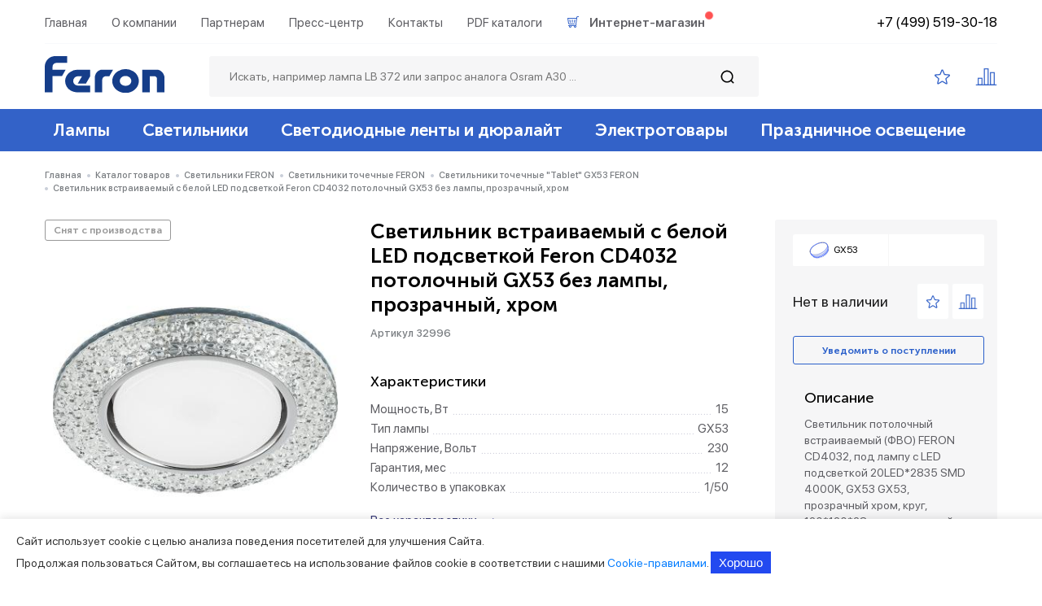

--- FILE ---
content_type: text/html; charset=UTF-8
request_url: https://feron.ru/catalog/svetilniki_tochechnye_tablet_gx53/svetilnik_vstraivaemyy_s_beloy_led_podsvetkoy_feron_cd4032_potolochnyy_gx53_bez_lampy_prozrachnyy_kh/
body_size: 28311
content:
<!DOCTYPE html>
<html lang="ru-RU">
<head>
    <meta name="viewport" content="width=device-width, initial-scale=1.0, maximum-scale=1.0, minimum-scale=1.0">
    <meta http-equiv="Content-Type" content="text/html; charset=UTF-8" />
    <meta http-equiv="Content-Type" content="text/html; charset=UTF-8" />
<meta name="robots" content="index, follow" />
<meta name="description" content="Светильник встраиваемый с белой LED подсветкой Feron CD4032 потолочный GX53 без лампы, прозрачный, хром Артикул 32996 - есть в каталоге Feron. Сотрудничаем с юр. лицами и ИП. Заявка на сайте." />
<link href="/bitrix/js/ui/design-tokens/dist/ui.design-tokens.css?170496029225728" type="text/css"  rel="stylesheet" />
<link href="/bitrix/js/ui/fonts/opensans/ui.font.opensans.css?16745494252555" type="text/css"  rel="stylesheet" />
<link href="/bitrix/js/main/popup/dist/main.popup.bundle.css?168751385029861" type="text/css"  rel="stylesheet" />
<link href="/local/templates/feron_new/components/bitrix/catalog/new_catalog/style.css?15989510291122" type="text/css"  rel="stylesheet" />
<link href="/local/templates/feron_new/components/bitrix/catalog.element/std/style.css?1696955162118962" type="text/css"  rel="stylesheet" />
<link href="/local/templates/feron_new/components/bitrix/catalog.product.subscribe/feron/style.css?16027906681816" type="text/css"  rel="stylesheet" />
<link href="/bitrix/components/bitrix/main.userconsent.request/templates/.default/user_consent.css?16745494684354" type="text/css"  data-template-style="true"  rel="stylesheet" />
<link href="/bitrix/components/kuznica/metatags/templates/.default/style.css?1598948641238" type="text/css"  data-template-style="true"  rel="stylesheet" />
<link href="/local/templates/feron_new/template_styles.css?1602838075766" type="text/css"  data-template-style="true"  rel="stylesheet" />
<script type="text/javascript">if(!window.BX)window.BX={};if(!window.BX.message)window.BX.message=function(mess){if(typeof mess==='object'){for(let i in mess) {BX.message[i]=mess[i];} return true;}};</script>
<script type="text/javascript">(window.BX||top.BX).message({'JS_CORE_LOADING':'Загрузка...','JS_CORE_NO_DATA':'- Нет данных -','JS_CORE_WINDOW_CLOSE':'Закрыть','JS_CORE_WINDOW_EXPAND':'Развернуть','JS_CORE_WINDOW_NARROW':'Свернуть в окно','JS_CORE_WINDOW_SAVE':'Сохранить','JS_CORE_WINDOW_CANCEL':'Отменить','JS_CORE_WINDOW_CONTINUE':'Продолжить','JS_CORE_H':'ч','JS_CORE_M':'м','JS_CORE_S':'с','JSADM_AI_HIDE_EXTRA':'Скрыть лишние','JSADM_AI_ALL_NOTIF':'Показать все','JSADM_AUTH_REQ':'Требуется авторизация!','JS_CORE_WINDOW_AUTH':'Войти','JS_CORE_IMAGE_FULL':'Полный размер'});</script>

<script type="text/javascript" src="/bitrix/js/main/core/core.js?1704960241489969"></script>

<script>BX.setJSList(['/bitrix/js/main/core/core_ajax.js','/bitrix/js/main/core/core_promise.js','/bitrix/js/main/polyfill/promise/js/promise.js','/bitrix/js/main/loadext/loadext.js','/bitrix/js/main/loadext/extension.js','/bitrix/js/main/polyfill/promise/js/promise.js','/bitrix/js/main/polyfill/find/js/find.js','/bitrix/js/main/polyfill/includes/js/includes.js','/bitrix/js/main/polyfill/matches/js/matches.js','/bitrix/js/ui/polyfill/closest/js/closest.js','/bitrix/js/main/polyfill/fill/main.polyfill.fill.js','/bitrix/js/main/polyfill/find/js/find.js','/bitrix/js/main/polyfill/matches/js/matches.js','/bitrix/js/main/polyfill/core/dist/polyfill.bundle.js','/bitrix/js/main/core/core.js','/bitrix/js/main/polyfill/intersectionobserver/js/intersectionobserver.js','/bitrix/js/main/lazyload/dist/lazyload.bundle.js','/bitrix/js/main/polyfill/core/dist/polyfill.bundle.js','/bitrix/js/main/parambag/dist/parambag.bundle.js']);
</script>
<script type="text/javascript">(window.BX||top.BX).message({'pull_server_enabled':'N','pull_config_timestamp':'0','pull_guest_mode':'N','pull_guest_user_id':'0'});(window.BX||top.BX).message({'PULL_OLD_REVISION':'Для продолжения корректной работы с сайтом необходимо перезагрузить страницу.'});</script>
<script type="text/javascript">(window.BX||top.BX).message({'MAIN_USER_CONSENT_REQUEST_TITLE':'Согласие пользователя','MAIN_USER_CONSENT_REQUEST_BTN_ACCEPT':'Принимаю','MAIN_USER_CONSENT_REQUEST_BTN_REJECT':'Не принимаю','MAIN_USER_CONSENT_REQUEST_LOADING':'Загрузка..','MAIN_USER_CONSENT_REQUEST_ERR_TEXT_LOAD':'Не удалось загрузить текст соглашения.','MAIN_USER_CONSENT_REQUEST_URL_CONFIRM':'Ознакомьтесь с текстом по ссылке'});</script>
<script type="text/javascript">(window.BX||top.BX).message({'LANGUAGE_ID':'ru','FORMAT_DATE':'DD.MM.YYYY','FORMAT_DATETIME':'DD.MM.YYYY HH:MI:SS','COOKIE_PREFIX':'BITRIX_SM','SERVER_TZ_OFFSET':'10800','UTF_MODE':'Y','SITE_ID':'s1','SITE_DIR':'/','USER_ID':'','SERVER_TIME':'1769121374','USER_TZ_OFFSET':'0','USER_TZ_AUTO':'Y','bitrix_sessid':'ba094c41ea10af0a89f1a6e12efca8b0'});</script>


<script type="text/javascript" src="/bitrix/js/ui/dexie/dist/dexie3.bundle.js?1698847109187520"></script>
<script type="text/javascript" src="/bitrix/js/main/core/core_ls.js?159894873710430"></script>
<script type="text/javascript" src="/bitrix/js/main/core/core_fx.js?159894873716888"></script>
<script type="text/javascript" src="/bitrix/js/main/core/core_frame_cache.js?170496024317266"></script>
<script type="text/javascript" src="/bitrix/js/pull/protobuf/protobuf.js?1674548550274055"></script>
<script type="text/javascript" src="/bitrix/js/pull/protobuf/model.js?167454855070928"></script>
<script type="text/javascript" src="/bitrix/js/rest/client/rest.client.js?167454888417414"></script>
<script type="text/javascript" src="/bitrix/js/pull/client/pull.client.js?170496027383427"></script>
<script type="text/javascript" src="https://api-maps.yandex.ru/2.1/?apikey=6c247df7-75ad-4e37-ba88-30a676a23c58&lang=ru_RU"></script>
<script type="text/javascript" src="/bitrix/js/main/popup/dist/main.popup.bundle.js?1704960243116869"></script>
<script type="text/javascript">
					(function () {
						"use strict";

						var counter = function ()
						{
							var cookie = (function (name) {
								var parts = ("; " + document.cookie).split("; " + name + "=");
								if (parts.length == 2) {
									try {return JSON.parse(decodeURIComponent(parts.pop().split(";").shift()));}
									catch (e) {}
								}
							})("BITRIX_CONVERSION_CONTEXT_s1");

							if (cookie && cookie.EXPIRE >= BX.message("SERVER_TIME"))
								return;

							var request = new XMLHttpRequest();
							request.open("POST", "/bitrix/tools/conversion/ajax_counter.php", true);
							request.setRequestHeader("Content-type", "application/x-www-form-urlencoded");
							request.send(
								"SITE_ID="+encodeURIComponent("s1")+
								"&sessid="+encodeURIComponent(BX.bitrix_sessid())+
								"&HTTP_REFERER="+encodeURIComponent(document.referrer)
							);
						};

						if (window.frameRequestStart === true)
							BX.addCustomEvent("onFrameDataReceived", counter);
						else
							BX.ready(counter);
					})();
				</script>



<script type="text/javascript" src="/local/templates/feron_new/assets/js/jquery-1.12.4.min.js?159895101497163"></script>
<script type="text/javascript" src="/local/templates/feron_new/assets/js/jquery-ui.js?1598951014520714"></script>
<script type="text/javascript" src="/local/templates/feron_new/assets/js/jquery-migrate-1.4.1.min.js?159895101410056"></script>
<script type="text/javascript" src="/local/templates/feron_new/assets/js/jquery.formstyler.min.js?159895101418038"></script>
<script type="text/javascript" src="/local/templates/feron_new/assets/js/ion.rangeSlider.min.js?159895101441171"></script>
<script type="text/javascript" src="/local/templates/feron_new/assets/js/slick.js?159895101491966"></script>
<script type="text/javascript" src="/local/templates/feron_new/assets/js/jquery.zoom.min.js?15989510142616"></script>
<script type="text/javascript" src="/local/templates/feron_new/assets/js/tabs.js?15989510157061"></script>
<script type="text/javascript" src="/local/templates/feron_new/assets/js/custom.js?175338270220940"></script>
<script type="text/javascript" src="/local/templates/feron_new/assets/js/custom_backend.js?15989510141347"></script>
<script type="text/javascript" src="/local/templates/feron_new/assets/js/jquery.fancybox.min.js?159895101468253"></script>
<script type="text/javascript" src="/bitrix/components/bitrix/main.userconsent.request/templates/.default/user_consent.js?167454950812165"></script>
<script type="text/javascript" src="/local/templates/feron_new/components/bitrix/catalog.element/std/script.js?167454601990043"></script>
<script type="text/javascript" src="/local/templates/feron_new/components/bitrix/catalog.product.subscribe/feron/script.js?160279106616930"></script>
<script type="text/javascript">var _ba = _ba || []; _ba.push(["aid", "80af3ea2e9210222681072b983820176"]); _ba.push(["host", "feron.ru"]); _ba.push(["ad[ct][item]", "[base64]"]);_ba.push(["ad[ct][user_id]", function(){return BX.message("USER_ID") ? BX.message("USER_ID") : 0;}]);_ba.push(["ad[ct][recommendation]", function() {var rcmId = "";var cookieValue = BX.getCookie("BITRIX_SM_RCM_PRODUCT_LOG");var productId = 15746;var cItems = [];var cItem;if (cookieValue){cItems = cookieValue.split(".");}var i = cItems.length;while (i--){cItem = cItems[i].split("-");if (cItem[0] == productId){rcmId = cItem[1];break;}}return rcmId;}]);_ba.push(["ad[ct][v]", "2"]);(function() {var ba = document.createElement("script"); ba.type = "text/javascript"; ba.async = true;ba.src = (document.location.protocol == "https:" ? "https://" : "http://") + "bitrix.info/ba.js";var s = document.getElementsByTagName("script")[0];s.parentNode.insertBefore(ba, s);})();</script>


    <title>Светильник встраиваемый с белой LED подсветкой Feron CD4032 потолочный GX53 без лампы, прозрачный, хром | Артикул 32996</title>
    <link rel="shortcut icon" type="image/x-icon" href="/favicon.ico"/>

    <link href="/local/templates/feron_new/assets/css/stylesheet.css" rel="stylesheet">
    <link rel="stylesheet" href="/local/templates/feron_new/assets/css/style.css?1" type="text/css" media="screen" />
    <link rel="stylesheet" href="/local/templates/feron_new/assets/css/style980.css" media="screen and (max-width: 1190px)">
    <link rel="stylesheet" href="/local/templates/feron_new/assets/css/style768.css" media="screen and (max-width: 1000px)">
    <link rel="stylesheet" href="/local/templates/feron_new/assets/css/style320.css" media="screen and (max-width: 768px)">
    <link rel="stylesheet" href="/local/templates/feron_new/assets/css/jquery-ui.css" type="text/css" media="screen" />


    <link rel="stylesheet" href="/local/templates/feron_new/assets/js/jquery.formstyler.css">
    <link rel="stylesheet" href="/local/templates/feron_new/assets/js/jquery.formstyler.theme.css">
    <link rel="stylesheet" href="/local/templates/feron_new/assets/js/ion.rangeSlider.min.css">
    <link rel="stylesheet" href="/local/templates/feron_new/assets/js/slick.css">
    <link rel="stylesheet" href="/local/templates/feron_new/assets/css/jquery.fancybox.min.css">

    <!--<script type="text/javascript" src="/assets/js/jquery-1.12.4.min.js"></script>
    <script type="text/javascript" src="/assets/js/jquery-migrate-1.4.1.min.js"></script>
    <script type="text/javascript" src="/assets/js/jquery.formstyler.min.js"></script>
    <script type="text/javascript" src="/assets/js/ion.rangeSlider.min.js"></script>
    <script type="text/javascript" src="/assets/js/slick.js"></script>
    <script type="text/javascript" src="/assets/js/tabs.js"></script>
    <script type="text/javascript" src="/assets/js/custom.js"></script>
    <script type="text/javascript" src="/assets/js/custom_backend.js"></script>
    <meta name="it-rating" content="it-rat-2a6d62a251d2ac083522335ea7eb7ae1" /><meta name="cmsmagazine" content="05dd1571a43a773c1d44b36f091d48ca" /> -->
        
        <div id="panel">
            </div>
<!-- Yandex.Metrika counter -->
<script type="text/javascript" >
   (function(m,e,t,r,i,k,a){m[i]=m[i]||function(){(m[i].a=m[i].a||[]).push(arguments)};
   m[i].l=1*new Date();
   for (var j = 0; j < document.scripts.length; j++) {if (document.scripts[j].src === r) { return; }}
   k=e.createElement(t),a=e.getElementsByTagName(t)[0],k.async=1,k.src=r,a.parentNode.insertBefore(k,a)})
   (window, document, "script", "https://mc.yandex.ru/metrika/tag.js", "ym");

   ym(25176164, "init", {
        clickmap:true,
        trackLinks:true,
        accurateTrackBounce:true,
        webvisor:true,
        ecommerce:"dataLayer"
   });
</script>
<noscript><div><img src="https://mc.yandex.ru/watch/25176164" style="position:absolute; left:-9999px;" alt="" /></div></noscript>
<!-- /Yandex.Metrika counter --></head>
<body>
<header>
    <div class="wrap">

        <div class="top_h">
            <nav class="nav_top">
            
<ul>
            <li>
            <a href="/">Главная</a>
                    </li>
            <li>
            <a href="/about/">О компании</a>
                    </li>
            <li>
            <a href="/partner/">Партнерам</a>
                    </li>
            <li>
            <a href="/news/">Пресс-центр</a>
                    </li>
            <li>
            <a href="/contacts/">Контакты</a>
                    </li>
            <li>
            <a href="/katalogi-i-broshyury-po-produktsii-feron/">PDF каталоги</a>
                    </li>
            <li>
            <a href="https://shop.feron.ru/">Интернет-магазин</a>
                    </li>
    </ul>
            </nav><div class="blob red"></div>
            <div class="htel"><a href="tel:+74995193018">+7 (499) 519-30-18</a></div>
            <div class="clear"></div>
        </div>
        		  
		<div class="logo"><a href="/"><img src="/local/templates/feron_new/images/feron_blue.svg" title="" alt=""></a></div>
		        <div class="search_block">
            <form method="get" action="/search/">
                <input type="text" value="" placeholder="Искать, например лампа LB 372 или запрос аналога Osram A30 ..."
                       name="q" class="search_text">
                <input type="submit" value="" class="search_submit">
            </form>
        </div>
        <span class="adapt_menu">
		<span class="adapt_menu_a adapt_menu1"></span>
		<span class="adapt_menu_a adapt_menu2"></span>
	</span>
        <div class="hright">
            <div class="h_favorites"><a href="/favorites/" id="link_favorite"></a></div>
            <div class="h_comparison"><a href="/compare/" id="link_compare"></a></div>
<!--            <div class="h_login"><a href="#">Войти</a></div>-->
        </div>

        <div class="clear"></div>
    </div>

    <div class="adapt_block_off">
        <div class="adapt_block">
            <div class="wrap">
                <div class="adapt_block_search">
                    <form method="get" action="/search/">
                        <input type="text" value=""
                               placeholder="Искать, например лампа LB 372 или запрос аналога Osram A30 ..." name="q"
                               class="search_text">
                        <input type="submit" value="" class="search_submit">
                    </form>
                </div>
                <nav class="adapt_nav_main">
                    
<ul>
            <li>
            <a href="/catalog/lampy/">Лампы</a>
                                            <ul>
                                            <li>
                            <a href="/catalog/svetodiodnye_lampy/">
                                <span class="child_nav_img"><img src="/upload/iblock/ad7/ad72ff7598c5d33d3246931cb8a48f9d.png" title="" alt=""></span>
                                Светодиодные лампы                            </a>
                        </li>
                                            <li>
                            <a href="/catalog/svetodiodnye_lampy_filament/">
                                <span class="child_nav_img"><img src="/upload/iblock/23b/23bf775e86e964ae4639a4fe6f554066.png" title="" alt=""></span>
                                Светодиодные лампы филамент                            </a>
                        </li>
                                            <li>
                            <a href="/catalog/svetodiodnye_lampy_feron_pro_osram_led/">
                                <span class="child_nav_img"><img src="/upload/iblock/571/5710cb40f353e69c941b6835352fc413.png" title="" alt=""></span>
                                Светодиодные лампы feron.pro                            </a>
                        </li>
                                            <li>
                            <a href="/catalog/lyuminestsentnye_lampy/">
                                <span class="child_nav_img"><img src="/upload/iblock/3bc/3bca8f4151ab3ec1a34d79a7a18cbe8a.png" title="" alt=""></span>
                                Люминесцентные лампы                            </a>
                        </li>
                                            <li>
                            <a href="/catalog/galogennye_lampy/">
                                <span class="child_nav_img"><img src="/upload/iblock/093/093f695ccf8b1face89d766df800b82a.png" title="" alt=""></span>
                                Галогенные лампы                            </a>
                        </li>
                                            <li>
                            <a href="/catalog/metallogalogennye_lampy/">
                                <span class="child_nav_img"><img src="/upload/iblock/e8e/e8e6016156909fcd5270822a422ccfb2.png" title="" alt=""></span>
                                Металлогалогенные лампы                            </a>
                        </li>
                                            <li>
                            <a href="/catalog/lampy_s_chernoy_kolboy/">
                                <span class="child_nav_img"><img src="/upload/iblock/2f8/2f8afbc949a1b2f52d58737d1be5ef4c.png" title="" alt=""></span>
                                Лампы с черной колбой                            </a>
                        </li>
                                    </ul>
                    </li>
            <li>
            <a href="/catalog/svetilniki/">Светильники</a>
                                            <ul>
                                            <li>
                            <a href="/catalog/osnovnoe_osveshchenie/">
                                <span class="child_nav_img"><img src="/upload/iblock/73a/73ade4951f5e57af441e141f5a0b900a.png" title="" alt=""></span>
                                Основное освещение                            </a>
                        </li>
                                            <li>
                            <a href="/catalog/aktsentnoe_osveshchenie/">
                                <span class="child_nav_img"><img src="/upload/iblock/5f9/5f9e05de9ecaa6ac70f26937aa1a970f.png" title="" alt=""></span>
                                Акцентное освещение                            </a>
                        </li>
                                            <li>
                            <a href="/catalog/svetilniki_tochechnye/">
                                <span class="child_nav_img"><img src="/upload/iblock/4ff/4ffad33507c5713fef33d62a4e571c59.png" title="" alt=""></span>
                                Светильники точечные                            </a>
                        </li>
                                            <li>
                            <a href="/catalog/svetilniki_skladskie/">
                                <span class="child_nav_img"><img src="/upload/iblock/e3c/e3ca49e75aa07f77c8ebf86e6dc06ffb.png" title="" alt=""></span>
                                Светильники складские                            </a>
                        </li>
                                            <li>
                            <a href="/catalog/svetilniki_spetsialnogo_naznacheniya/">
                                <span class="child_nav_img"><img src="/upload/iblock/e83/e832ec31272983ed1626a1314085e47a.png" title="" alt=""></span>
                                Светильники специального назначения                            </a>
                        </li>
                                            <li>
                            <a href="/catalog/podsvetka/">
                                <span class="child_nav_img"><img src="/upload/iblock/7d6/7d646591fdc9eceaed0a1933d7c6112f.png" title="" alt=""></span>
                                Подсветка                            </a>
                        </li>
                                            <li>
                            <a href="/catalog/ulichnoe_osveshchenie/">
                                <span class="child_nav_img"><img src="/upload/iblock/8fb/8fb55b312b776a535cf4d506b06a6aba.png" title="" alt=""></span>
                                Уличное освещение                            </a>
                        </li>
                                    </ul>
                    </li>
            <li>
            <a href="/catalog/svetodiodnye_lenty_i_dyuralayt/">Светодиодные ленты и дюралайт</a>
                                            <ul>
                                            <li>
                            <a href="/catalog/lenty_svetodiodnye_220v/">
                                <span class="child_nav_img"><img src="/upload/iblock/d48/d486386446d4ccf0cdc646bc4cac88e7.png" title="" alt=""></span>
                                Ленты светодиодные 220v                            </a>
                        </li>
                                            <li>
                            <a href="/catalog/lenty_svetodiodnye_12v/">
                                <span class="child_nav_img"><img src="/upload/iblock/221/221c5162a4037173aa24b6d43f335347.png" title="" alt=""></span>
                                Ленты светодиодные 12v                            </a>
                        </li>
                                            <li>
                            <a href="/catalog/lenty_svetodiodnye_24v/">
                                <span class="child_nav_img"><img src="/upload/iblock/721/721de943b1dd55e635819cdc210a1c92.png" title="" alt=""></span>
                                Ленты светодиодные 24v                            </a>
                        </li>
                                            <li>
                            <a href="/catalog/dyuralayt_svetodiodnyy/">
                                <span class="child_nav_img"><img src="/upload/iblock/370/370ed33272ca39008258409e10c1a4b5.png" title="" alt=""></span>
                                Дюралайт светодиодный                            </a>
                        </li>
                                            <li>
                            <a href="/catalog/profil_dlya_svetodiodnoy_lenty/">
                                <span class="child_nav_img"><img src="/upload/iblock/2b5/2b517584c856ba99df795a8169ba43e3.png" title="" alt=""></span>
                                Профиль для светодиодной ленты                            </a>
                        </li>
                                            <li>
                            <a href="/catalog/aksessuary_dly_lenty/">
                                <span class="child_nav_img"><img src="/upload/iblock/32a/72fvaq3w1k5kheqqkwxy5hig40anls0f.png" title="" alt=""></span>
                                Аксессуары                            </a>
                        </li>
                                            <li>
                            <a href="/catalog/bloki_pitaniya_dlya_lent_12_24v/">
                                <span class="child_nav_img"><img src="/upload/iblock/d6d/n40oysnhy4vdc8f8gvir8cr1fmfruuw0.png" title="" alt=""></span>
                                Блоки питания 12/24/48v                            </a>
                        </li>
                                            <li>
                            <a href="/catalog/kontrollery_dlya_lent_12_24v/">
                                <span class="child_nav_img"><img src="/upload/iblock/547/tul9jk2b6wmmhxkdamlwklxj0o37i9wj.png" title="" alt=""></span>
                                Контроллеры для лент 12/24v                            </a>
                        </li>
                                            <li>
                            <a href="/catalog/lenta_svetodiodnaya_48v_1/">
                                <span class="child_nav_img"><img src="/upload/iblock/0a8/l3osfkom70xznkugx67yfmbnn59jjc5a.png" title="" alt=""></span>
                                Лента светодиодная  48v                            </a>
                        </li>
                                    </ul>
                    </li>
            <li>
            <a href="/catalog/elektrotovary/">Электротовары</a>
                                            <ul>
                                            <li>
                            <a href="/catalog/vyklyuchateli_s_pultom_upravleniya/">
                                <span class="child_nav_img"><img src="/upload/iblock/dc1/dc17099298ec0e394e521803689b7b30.png" title="" alt=""></span>
                                Выключатели с пультом управления                            </a>
                        </li>
                                            <li>
                            <a href="/catalog/datchiki/">
                                <span class="child_nav_img"><img src="/upload/iblock/59c/59c873ea1abba797644fd1214a21df17.png" title="" alt=""></span>
                                Датчики                            </a>
                        </li>
                                            <li>
                            <a href="/catalog/patrony_i_perekhodniki/">
                                <span class="child_nav_img"><img src="/upload/iblock/ff6/ff606837abd3c7f8cfce3680f110079d.png" title="" alt=""></span>
                                Патроны и переходники                            </a>
                        </li>
                                            <li>
                            <a href="/catalog/zvonki_i_signalizatsiya_besprovodnye/">
                                <span class="child_nav_img"><img src="/upload/iblock/4e3/4e362fba4311fec6250f015e09c0d4f4.png" title="" alt=""></span>
                                Звонки и сигнализация беспроводные                            </a>
                        </li>
                                            <li>
                            <a href="/catalog/rozetki_taymery/">
                                <span class="child_nav_img"><img src="/upload/iblock/81a/81a157ca8ecce7eaceb41ced61a34fb5.png" title="" alt=""></span>
                                Розетки-таймеры                            </a>
                        </li>
                                            <li>
                            <a href="/catalog/epra_ballasty/">
                                <span class="child_nav_img"><img src="/upload/iblock/22e/22e0c1b9b1febba5fd94d7a4fa99d8a0.png" title="" alt=""></span>
                                Эпра (балласты)                            </a>
                        </li>
                                            <li>
                            <a href="/catalog/setevye_i_soedinitelnye_shnury/">
                                <span class="child_nav_img"><img src="/upload/iblock/efa/efa79447fffa23264c492c5a2de62855.png" title="" alt=""></span>
                                Сетевые и соединительные шнуры                            </a>
                        </li>
                                            <li>
                            <a href="/catalog/raspredelitelnye_korobki_i_konnektory/">
                                <span class="child_nav_img"><img src="/upload/iblock/759/759108e0ced01bdc7561e64ad0fa2580.png" title="" alt=""></span>
                                Распределительные коробки и коннекторы                            </a>
                        </li>
                                            <li>
                            <a href="/catalog/bloki_avariynogo_pitaniya/">
                                <span class="child_nav_img"><img src="/upload/iblock/f76/f76ae2949d3630a2d6f33e704ceca46e.png" title="" alt=""></span>
                                Блоки аварийного питания                            </a>
                        </li>
                                            <li>
                            <a href="/catalog/prochee_electrotovary/">
                                <span class="child_nav_img"><img src="/upload/iblock/8f4/8f43d25ee0dfb0db9d43265ead853137.png" title="" alt=""></span>
                                Прочее                            </a>
                        </li>
                                            <li>
                            <a href="/catalog/besprovodnye_vyklyuchateli/">
                                <span class="child_nav_img"><img src="/upload/iblock/6c9/6c9dec487a08ee8d199192f80cbe7b08.png" title="" alt=""></span>
                                Беспроводные выключатели                            </a>
                        </li>
                                            <li>
                            <a href="/catalog/besprovodnye_rozetki/">
                                <span class="child_nav_img"><img src="/upload/iblock/d99/ms4u1gza2tf4qttj1brzmtmc41cbkw2q.png" title="" alt=""></span>
                                Беспроводные розетки                            </a>
                        </li>
                                            <li>
                            <a href="/catalog/kontrollery_i_rele_220v/">
                                <span class="child_nav_img"><img src="/upload/iblock/218/qagl08yzx1dfrgzp8legz05c5cc4qk7k.png" title="" alt=""></span>
                                Контроллеры и реле 220в                            </a>
                        </li>
                                            <li>
                            <a href="/catalog/rozetki_sadovo_parkovye/">
                                <span class="child_nav_img"><img src="/upload/iblock/6fc/c83bnq5zxpbwo9cowfncz6i5i5p1kwyv.png" title="" alt=""></span>
                                Розетки садово-парковые                            </a>
                        </li>
                                    </ul>
                    </li>
            <li>
            <a href="/catalog/prazdnichnoe_osveshchenie/">Праздничное освещение</a>
                                            <ul>
                                            <li>
                            <a href="/catalog/svetodiodnye_girlyandy/">
                                <span class="child_nav_img"><img src="/upload/iblock/757/7578eff4dfbac6fa7ea52cacd19ac5a8.png" title="" alt=""></span>
                                Светодиодные гирлянды                            </a>
                        </li>
                                            <li>
                            <a href="/catalog/girlyandy_belt_layt/">
                                <span class="child_nav_img"><img src="/upload/iblock/3c0/3c0a5cd35b46f1d30ff742b1db78a288.png" title="" alt=""></span>
                                Гирлянды белт-лайт                            </a>
                        </li>
                                            <li>
                            <a href="/catalog/stroboskopy/">
                                <span class="child_nav_img"><img src="/upload/iblock/d88/d88abae542a677c75b01b8faae01cbd9.png" title="" alt=""></span>
                                Стробоскопы                            </a>
                        </li>
                                            <li>
                            <a href="/catalog/prochee/">
                                <span class="child_nav_img"><img src="/upload/iblock/987/9874c8ccdaa71809117bbd5568dbc14f.png" title="" alt=""></span>
                                Прочее                            </a>
                        </li>
                                    </ul>
                    </li>
    </ul>
                </nav>
                    <!--<ul>
                        <li><a href="#">Светильники</a></li>
                        <li><a href="#">Лампы</a></li>
                        <li><a href="#">Светодиодные ленты и дюралайт</a></li>
                        <li><a href="#">Электротовары</a></li>
                        <li><a href="#">Докоротивное освещение</a></li>
                    </ul>-->
                </nav>
                <nav class="adapt_nav_top">
                    
<ul>
            <li>
            <a href="/">Главная</a>
                    </li>
            <li>
            <a href="/about/">О компании</a>
                    </li>
            <li>
            <a href="/partner/">Партнерам</a>
                    </li>
            <li>
            <a href="/news/">Пресс-центр</a>
                    </li>
            <li>
            <a href="/contacts/">Контакты</a>
                    </li>
            <li>
            <a href="/katalogi-i-broshyury-po-produktsii-feron/">PDF каталоги</a>
                    </li>
            <li>
            <a href="https://shop.feron.ru/">Интернет-магазин</a>
                    </li>
    </ul>
                </nav>
                <div class="adapt_htel">
                    <div class="htel"><a href="tel:+74995193018">+7 (499) 519-30-18</a></div>
                </div>
                <div class="clear"></div>
            </div>
        </div>
    </div>

</header>
<div class="main_nav">
    <div class="main_nav_f">
        <div class="wrap">
            <div class="logo_m"><a href="/"><img src="/local/templates/feron_new/images/logo.png" title="" alt=""></a></div>
            <nav class="nav_main">
                
<ul>
            <li>
            <a href="/catalog/lampy/">Лампы</a>
                                            <ul>
                                            <li>
                            <a href="/catalog/svetodiodnye_lampy/">
                                <span class="child_nav_img"><img src="/upload/iblock/ad7/ad72ff7598c5d33d3246931cb8a48f9d.png" title="" alt=""></span>
                                Светодиодные лампы                            </a>
                        </li>
                                            <li>
                            <a href="/catalog/svetodiodnye_lampy_filament/">
                                <span class="child_nav_img"><img src="/upload/iblock/23b/23bf775e86e964ae4639a4fe6f554066.png" title="" alt=""></span>
                                Светодиодные лампы филамент                            </a>
                        </li>
                                            <li>
                            <a href="/catalog/svetodiodnye_lampy_feron_pro_osram_led/">
                                <span class="child_nav_img"><img src="/upload/iblock/571/5710cb40f353e69c941b6835352fc413.png" title="" alt=""></span>
                                Светодиодные лампы feron.pro                            </a>
                        </li>
                                            <li>
                            <a href="/catalog/lyuminestsentnye_lampy/">
                                <span class="child_nav_img"><img src="/upload/iblock/3bc/3bca8f4151ab3ec1a34d79a7a18cbe8a.png" title="" alt=""></span>
                                Люминесцентные лампы                            </a>
                        </li>
                                            <li>
                            <a href="/catalog/galogennye_lampy/">
                                <span class="child_nav_img"><img src="/upload/iblock/093/093f695ccf8b1face89d766df800b82a.png" title="" alt=""></span>
                                Галогенные лампы                            </a>
                        </li>
                                            <li>
                            <a href="/catalog/metallogalogennye_lampy/">
                                <span class="child_nav_img"><img src="/upload/iblock/e8e/e8e6016156909fcd5270822a422ccfb2.png" title="" alt=""></span>
                                Металлогалогенные лампы                            </a>
                        </li>
                                            <li>
                            <a href="/catalog/lampy_s_chernoy_kolboy/">
                                <span class="child_nav_img"><img src="/upload/iblock/2f8/2f8afbc949a1b2f52d58737d1be5ef4c.png" title="" alt=""></span>
                                Лампы с черной колбой                            </a>
                        </li>
                                    </ul>
                    </li>
            <li>
            <a href="/catalog/svetilniki/">Светильники</a>
                                            <ul>
                                            <li>
                            <a href="/catalog/osnovnoe_osveshchenie/">
                                <span class="child_nav_img"><img src="/upload/iblock/73a/73ade4951f5e57af441e141f5a0b900a.png" title="" alt=""></span>
                                Основное освещение                            </a>
                        </li>
                                            <li>
                            <a href="/catalog/aktsentnoe_osveshchenie/">
                                <span class="child_nav_img"><img src="/upload/iblock/5f9/5f9e05de9ecaa6ac70f26937aa1a970f.png" title="" alt=""></span>
                                Акцентное освещение                            </a>
                        </li>
                                            <li>
                            <a href="/catalog/svetilniki_tochechnye/">
                                <span class="child_nav_img"><img src="/upload/iblock/4ff/4ffad33507c5713fef33d62a4e571c59.png" title="" alt=""></span>
                                Светильники точечные                            </a>
                        </li>
                                            <li>
                            <a href="/catalog/svetilniki_skladskie/">
                                <span class="child_nav_img"><img src="/upload/iblock/e3c/e3ca49e75aa07f77c8ebf86e6dc06ffb.png" title="" alt=""></span>
                                Светильники складские                            </a>
                        </li>
                                            <li>
                            <a href="/catalog/svetilniki_spetsialnogo_naznacheniya/">
                                <span class="child_nav_img"><img src="/upload/iblock/e83/e832ec31272983ed1626a1314085e47a.png" title="" alt=""></span>
                                Светильники специального назначения                            </a>
                        </li>
                                            <li>
                            <a href="/catalog/podsvetka/">
                                <span class="child_nav_img"><img src="/upload/iblock/7d6/7d646591fdc9eceaed0a1933d7c6112f.png" title="" alt=""></span>
                                Подсветка                            </a>
                        </li>
                                            <li>
                            <a href="/catalog/ulichnoe_osveshchenie/">
                                <span class="child_nav_img"><img src="/upload/iblock/8fb/8fb55b312b776a535cf4d506b06a6aba.png" title="" alt=""></span>
                                Уличное освещение                            </a>
                        </li>
                                    </ul>
                    </li>
            <li>
            <a href="/catalog/svetodiodnye_lenty_i_dyuralayt/">Светодиодные ленты и дюралайт</a>
                                            <ul>
                                            <li>
                            <a href="/catalog/lenty_svetodiodnye_220v/">
                                <span class="child_nav_img"><img src="/upload/iblock/d48/d486386446d4ccf0cdc646bc4cac88e7.png" title="" alt=""></span>
                                Ленты светодиодные 220v                            </a>
                        </li>
                                            <li>
                            <a href="/catalog/lenty_svetodiodnye_12v/">
                                <span class="child_nav_img"><img src="/upload/iblock/221/221c5162a4037173aa24b6d43f335347.png" title="" alt=""></span>
                                Ленты светодиодные 12v                            </a>
                        </li>
                                            <li>
                            <a href="/catalog/lenty_svetodiodnye_24v/">
                                <span class="child_nav_img"><img src="/upload/iblock/721/721de943b1dd55e635819cdc210a1c92.png" title="" alt=""></span>
                                Ленты светодиодные 24v                            </a>
                        </li>
                                            <li>
                            <a href="/catalog/dyuralayt_svetodiodnyy/">
                                <span class="child_nav_img"><img src="/upload/iblock/370/370ed33272ca39008258409e10c1a4b5.png" title="" alt=""></span>
                                Дюралайт светодиодный                            </a>
                        </li>
                                            <li>
                            <a href="/catalog/profil_dlya_svetodiodnoy_lenty/">
                                <span class="child_nav_img"><img src="/upload/iblock/2b5/2b517584c856ba99df795a8169ba43e3.png" title="" alt=""></span>
                                Профиль для светодиодной ленты                            </a>
                        </li>
                                            <li>
                            <a href="/catalog/aksessuary_dly_lenty/">
                                <span class="child_nav_img"><img src="/upload/iblock/32a/72fvaq3w1k5kheqqkwxy5hig40anls0f.png" title="" alt=""></span>
                                Аксессуары                            </a>
                        </li>
                                            <li>
                            <a href="/catalog/bloki_pitaniya_dlya_lent_12_24v/">
                                <span class="child_nav_img"><img src="/upload/iblock/d6d/n40oysnhy4vdc8f8gvir8cr1fmfruuw0.png" title="" alt=""></span>
                                Блоки питания 12/24/48v                            </a>
                        </li>
                                            <li>
                            <a href="/catalog/kontrollery_dlya_lent_12_24v/">
                                <span class="child_nav_img"><img src="/upload/iblock/547/tul9jk2b6wmmhxkdamlwklxj0o37i9wj.png" title="" alt=""></span>
                                Контроллеры для лент 12/24v                            </a>
                        </li>
                                            <li>
                            <a href="/catalog/lenta_svetodiodnaya_48v_1/">
                                <span class="child_nav_img"><img src="/upload/iblock/0a8/l3osfkom70xznkugx67yfmbnn59jjc5a.png" title="" alt=""></span>
                                Лента светодиодная  48v                            </a>
                        </li>
                                    </ul>
                    </li>
            <li>
            <a href="/catalog/elektrotovary/">Электротовары</a>
                                            <ul>
                                            <li>
                            <a href="/catalog/vyklyuchateli_s_pultom_upravleniya/">
                                <span class="child_nav_img"><img src="/upload/iblock/dc1/dc17099298ec0e394e521803689b7b30.png" title="" alt=""></span>
                                Выключатели с пультом управления                            </a>
                        </li>
                                            <li>
                            <a href="/catalog/datchiki/">
                                <span class="child_nav_img"><img src="/upload/iblock/59c/59c873ea1abba797644fd1214a21df17.png" title="" alt=""></span>
                                Датчики                            </a>
                        </li>
                                            <li>
                            <a href="/catalog/patrony_i_perekhodniki/">
                                <span class="child_nav_img"><img src="/upload/iblock/ff6/ff606837abd3c7f8cfce3680f110079d.png" title="" alt=""></span>
                                Патроны и переходники                            </a>
                        </li>
                                            <li>
                            <a href="/catalog/zvonki_i_signalizatsiya_besprovodnye/">
                                <span class="child_nav_img"><img src="/upload/iblock/4e3/4e362fba4311fec6250f015e09c0d4f4.png" title="" alt=""></span>
                                Звонки и сигнализация беспроводные                            </a>
                        </li>
                                            <li>
                            <a href="/catalog/rozetki_taymery/">
                                <span class="child_nav_img"><img src="/upload/iblock/81a/81a157ca8ecce7eaceb41ced61a34fb5.png" title="" alt=""></span>
                                Розетки-таймеры                            </a>
                        </li>
                                            <li>
                            <a href="/catalog/epra_ballasty/">
                                <span class="child_nav_img"><img src="/upload/iblock/22e/22e0c1b9b1febba5fd94d7a4fa99d8a0.png" title="" alt=""></span>
                                Эпра (балласты)                            </a>
                        </li>
                                            <li>
                            <a href="/catalog/setevye_i_soedinitelnye_shnury/">
                                <span class="child_nav_img"><img src="/upload/iblock/efa/efa79447fffa23264c492c5a2de62855.png" title="" alt=""></span>
                                Сетевые и соединительные шнуры                            </a>
                        </li>
                                            <li>
                            <a href="/catalog/raspredelitelnye_korobki_i_konnektory/">
                                <span class="child_nav_img"><img src="/upload/iblock/759/759108e0ced01bdc7561e64ad0fa2580.png" title="" alt=""></span>
                                Распределительные коробки и коннекторы                            </a>
                        </li>
                                            <li>
                            <a href="/catalog/bloki_avariynogo_pitaniya/">
                                <span class="child_nav_img"><img src="/upload/iblock/f76/f76ae2949d3630a2d6f33e704ceca46e.png" title="" alt=""></span>
                                Блоки аварийного питания                            </a>
                        </li>
                                            <li>
                            <a href="/catalog/prochee_electrotovary/">
                                <span class="child_nav_img"><img src="/upload/iblock/8f4/8f43d25ee0dfb0db9d43265ead853137.png" title="" alt=""></span>
                                Прочее                            </a>
                        </li>
                                            <li>
                            <a href="/catalog/besprovodnye_vyklyuchateli/">
                                <span class="child_nav_img"><img src="/upload/iblock/6c9/6c9dec487a08ee8d199192f80cbe7b08.png" title="" alt=""></span>
                                Беспроводные выключатели                            </a>
                        </li>
                                            <li>
                            <a href="/catalog/besprovodnye_rozetki/">
                                <span class="child_nav_img"><img src="/upload/iblock/d99/ms4u1gza2tf4qttj1brzmtmc41cbkw2q.png" title="" alt=""></span>
                                Беспроводные розетки                            </a>
                        </li>
                                            <li>
                            <a href="/catalog/kontrollery_i_rele_220v/">
                                <span class="child_nav_img"><img src="/upload/iblock/218/qagl08yzx1dfrgzp8legz05c5cc4qk7k.png" title="" alt=""></span>
                                Контроллеры и реле 220в                            </a>
                        </li>
                                            <li>
                            <a href="/catalog/rozetki_sadovo_parkovye/">
                                <span class="child_nav_img"><img src="/upload/iblock/6fc/c83bnq5zxpbwo9cowfncz6i5i5p1kwyv.png" title="" alt=""></span>
                                Розетки садово-парковые                            </a>
                        </li>
                                    </ul>
                    </li>
            <li>
            <a href="/catalog/prazdnichnoe_osveshchenie/">Праздничное освещение</a>
                                            <ul>
                                            <li>
                            <a href="/catalog/svetodiodnye_girlyandy/">
                                <span class="child_nav_img"><img src="/upload/iblock/757/7578eff4dfbac6fa7ea52cacd19ac5a8.png" title="" alt=""></span>
                                Светодиодные гирлянды                            </a>
                        </li>
                                            <li>
                            <a href="/catalog/girlyandy_belt_layt/">
                                <span class="child_nav_img"><img src="/upload/iblock/3c0/3c0a5cd35b46f1d30ff742b1db78a288.png" title="" alt=""></span>
                                Гирлянды белт-лайт                            </a>
                        </li>
                                            <li>
                            <a href="/catalog/stroboskopy/">
                                <span class="child_nav_img"><img src="/upload/iblock/d88/d88abae542a677c75b01b8faae01cbd9.png" title="" alt=""></span>
                                Стробоскопы                            </a>
                        </li>
                                            <li>
                            <a href="/catalog/prochee/">
                                <span class="child_nav_img"><img src="/upload/iblock/987/9874c8ccdaa71809117bbd5568dbc14f.png" title="" alt=""></span>
                                Прочее                            </a>
                        </li>
                                    </ul>
                    </li>
    </ul>
            </nav>
            <div class="hright hright_m" style="">
                <div class="h_favorites"><a href="/favorites/" id="link_favorite_fixed"></a></div>
                <div class="h_comparison"><a href="/compare/" id="link_compare_fixed"></a></div>
                <!--<div class="h_login"><a href="#"></a></div>-->
            </div>
            <div class="clear"></div>
        </div>
    </div>
</div>



    <div id="content">
        <div class="wrap">
            <div class="breadcrumbs"><ul itemscope itemtype="http://schema.org/BreadcrumbList"><li itemprop="itemListElement" itemscope itemtype="http://schema.org/ListItem"><a itemprop="item" href="/" ><span itemprop="name">Главная</span><meta itemprop="position" content="0"></a></li><li itemprop="itemListElement" itemscope itemtype="http://schema.org/ListItem"><a itemprop="item" href="/catalog/" ><span itemprop="name">Каталог товаров</span><meta itemprop="position" content="1"></a></li><li itemprop="itemListElement" itemscope itemtype="http://schema.org/ListItem"><a itemprop="item" href="/catalog/svetilniki/" ><span itemprop="name">Светильники FERON </span><meta itemprop="position" content="2"></a></li><li itemprop="itemListElement" itemscope itemtype="http://schema.org/ListItem"><a itemprop="item" href="/catalog/svetilniki_tochechnye/" ><span itemprop="name">Светильники точечные FERON </span><meta itemprop="position" content="3"></a></li><li itemprop="itemListElement" itemscope itemtype="http://schema.org/ListItem"><a itemprop="item" href="/catalog/svetilniki_tochechnye_tablet_gx53/" ><span itemprop="name">Светильники точечные &quot;Tablet&quot; GX53 FERON </span><meta itemprop="position" content="4"></a></li><li itemprop="itemListElement" itemscope itemtype="http://schema.org/ListItem"><span itemprop="name">Светильник встраиваемый с белой LED подсветкой Feron CD4032 потолочный GX53 без лампы, прозрачный, хром</span><meta itemprop="position" content="5"></li></ul></div>
            <script type="text/javascript">if (window.location.hash != '' && window.location.hash != '#') top.BX.ajax.history.checkRedirectStart('bxajaxid', '83a9d5434a596b92975d620b595d1c36')</script><div id="comp_83a9d5434a596b92975d620b595d1c36">
<div class="prod_img">
	<div class="prod_img_big slider-for">
			
				<div class="prod_img_big_one"><a __data-fancybox="images" href="/upload/iblock/297/297f9dcd67a6fe70d81e3bc85413a1ba.jpg">
				<img src="/upload/iblock/297/297f9dcd67a6fe70d81e3bc85413a1ba_thumb_370x470.jpg" title="" alt=""></a>
		</div>
				<div class="prod_img_big_one"><a __data-fancybox="images" href="/upload/iblock/eba/ebac3e8da09d8b11c886a8c81f44e1a4.jpg">
				<img src="/upload/iblock/eba/ebac3e8da09d8b11c886a8c81f44e1a4_thumb_370x470.jpg" title="" alt=""></a>
		</div>
				<div class="prod_img_big_one"><a __data-fancybox="images" href="/upload/iblock/e1e/e1efa2adc52a38d8a962dd132eb205c3.jpg">
				<img src="/upload/iblock/e1e/e1efa2adc52a38d8a962dd132eb205c3_thumb_370x470.jpg" title="" alt=""></a>
		</div>
			</div>
	
	<div class="single_prod_img_dop slider-nav">
		
				<div class="single_prod_img_dop_one">
			<div class="single_prod_img_dop_one_b">
				<img src="/upload/iblock/297/297f9dcd67a6fe70d81e3bc85413a1ba_thumb_35x63.jpg" title="" alt="">
			</div>
		</div>
				<div class="single_prod_img_dop_one">
			<div class="single_prod_img_dop_one_b">
				<img src="/upload/iblock/eba/ebac3e8da09d8b11c886a8c81f44e1a4_thumb_35x63.jpg" title="" alt="">
			</div>
		</div>
				<div class="single_prod_img_dop_one">
			<div class="single_prod_img_dop_one_b">
				<img src="/upload/iblock/e1e/e1efa2adc52a38d8a962dd132eb205c3_thumb_35x63.jpg" title="" alt="">
			</div>
		</div>
			</div>

	<div class="prod_img_nac">
		<ul>
			

						<li class="prod_img_nac_akcii"><a href="javascript:;" style="color:#989898;border-color:#989898;">Снят с
					производства</a></li>
			

								</ul>
	</div>

</div>


<div class="prod_center">
	<div class="prod_zag">Светильник встраиваемый с белой LED подсветкой Feron CD4032 потолочный GX53 без лампы, прозрачный, хром</div>
	<div class="prod_art">Артикул 32996</div>

	

	
	<br>

	<div class="prod_center_zag">Характеристики</div>

			<div class="specifications">
		<div class="specifications_l">Мощность, Вт</div>
		<div class="specifications_r">15</div>
		<div class="clear"></div>
	</div>
			<div class="specifications">
		<div class="specifications_l">Тип лампы</div>
		<div class="specifications_r">GX53</div>
		<div class="clear"></div>
	</div>
			<div class="specifications">
		<div class="specifications_l">Напряжение, Вольт</div>
		<div class="specifications_r">230</div>
		<div class="clear"></div>
	</div>
			<div class="specifications">
		<div class="specifications_l">Гарантия, мес</div>
		<div class="specifications_r">12</div>
		<div class="clear"></div>
	</div>
			<div class="specifications">
		<div class="specifications_l">Количество в упаковках</div>
		<div class="specifications_r">1/50</div>
		<div class="clear"></div>
	</div>
		
	<div class="specifications_all">
		<a href="#tabs">Все характерстики</a>
	</div>
</div>

<div class="prod_right">
		<div class="prod_preim">
				<div class="prod_preim_b">
			<div class="prod_preim_b_l">
				<img src="/upload/iblock/be4/be40c765e711bc528d5ef48c18b9a436.png" title=""
					alt="">GX53								<div class="popup_hint">
					<span class="popup_hint_title">Тип лампы GX53</span>
					<span class="popup_hint_text">GX53&nbsp;- это широко распространенный на сегодняшний день цоколь, который часто используется в подвесных потолках (натяжные, гипсокартон, реечные и т. д.). За счет небольшой высоты&nbsp;лампы&nbsp;достигается сокращение межпотолочного пространства в некоторых случаях до 1,5 см (примерно толщина листа гипсокартона).<br>
<br>
 <a target="_blank" href="/catalog/svetodiodnye_lampy/?article=&arrFilter_846_1269882150=Y&set_filter=%D0%9F%D0%BE%D0%B4%D0%BE%D0%B1%D1%80%D0%B0%D1%82%D1%8C+%D1%82%D0%BE%D0%B2%D0%B0%D1%80%D1%8B">Перейти в лампы</a></span>
				</div>
							</div>
			<div class="prod_preim_b_r">
				<img src="" title=""
					alt="">							</div>
			<div class="clear"></div>
		</div>
			</div>
	
	
		<div class="prod_add" style="line-height: 45px;">
		Нет в наличии
	</div>
	
	
		<div class="prod_nac">
		<ul>
			<li><a class="favoriteBtn-js" href="javascript:;" data-id="15746"></a></li>
			<li><a class="compareBtn-js" href="javascript:;" data-id="15746"></a></li>
		</ul>
	</div>
	

		<div class="clear"></div>
		<span id="subscr_btn_15746"
			class="subscr_link"
			data-item="15746"
			style="">
		<span>
			Уведомить о поступлении		</span>
	</span>
	<input type="hidden" id="subscr_btn_15746_hidden">

	<script type="text/javascript">
		BX.message({
			CPST_SUBSCRIBE_POPUP_TITLE: 'Подписка на товар',
			CPST_SUBSCRIBE_BUTTON_NAME: 'Уведомить о поступлении',
			CPST_SUBSCRIBE_BUTTON_CLOSE: 'Закрыть',
			CPST_SUBSCRIBE_MANY_CONTACT_NOTIFY: 'Выберите способ уведомления:',
			CPST_SUBSCRIBE_LABLE_CONTACT_INPUT: 'Укажите Ваш #CONTACT#: ',
			CPST_SUBSCRIBE_VALIDATE_UNKNOW_ERROR: 'Ошибка валидации',
			CPST_SUBSCRIBE_VALIDATE_ERROR_EMPTY_FIELD: 'Не заполнено поле \"#FIELD#\"',
			CPST_SUBSCRIBE_VALIDATE_ERROR: 'Вы не выбрали способ уведомления',
			CPST_SUBSCRIBE_CAPTCHA_TITLE: 'Введите слово на картинке',
			CPST_STATUS_SUCCESS: 'Успешно',
			CPST_STATUS_ERROR: 'Произошла ошибка',
			CPST_ENTER_WORD_PICTURE: 'Введите слово на картинке',
			CPST_TITLE_ALREADY_SUBSCRIBED: 'Уже подписаны',
			CPST_POPUP_SUBSCRIBED_TITLE: 'Вы подписаны',
			CPST_POPUP_SUBSCRIBED_TEXT: 'Список товаров на которые вы подписаны можно увидеть по ссылке #URL#'
		});

		var obbx_2253176769_15746 = new JCCatalogProductSubscribe({'buttonId':'subscr_btn_15746','jsObject':'obbx_2253176769_15746','alreadySubscribed':false,'productId':'15746','buttonClass':'subscr_link','urlListSubscriptions':'/'});
	</script>
<script type="text/javascript">
	BX.ready(BX.defer(function(){
		if (!!window.obbx_2253176769_15746)
		{
			window.obbx_2253176769_15746.setButton(false);
		}
	}));
</script>
	<br>
	
	<div class="clear"></div>

		<div class="prod_right_text">
		<span>Описание</span>
		Светильник потолочный встраиваемый &#40;ФВО&#41; FERON CD4032, под лампу с LED подсветкой 20LED*2835 SMD 4000K, GX53 GX53, прозрачный хром, круг, 120*120*28 мм, монтажный диаметр 80мм,&nbsp;&nbsp;корпус полимер, неповоротный	</div>
	
	
</div>

<div class="clear"></div>

<div class="prod_tabs">
	<a name="tabs"></a>
	<ul class="tabs">
		<li><a href="#tabs_block1" class="active" onclick="">Характеристики</a></li>
				<li><a href="#tabs_block3" onclick="">Информация об упаковке</a></li>
		<!--<li><a href="#tabs_block4">Задать вопрос</a></li>-->
	</ul>
	<div class="clear"></div>
</div>

<div class="tabs_block" id="tabs_block1" style="">
	
	<div class="tabs_block_l">	<div class="specifications" data-prop="MOSHCHNOST_VT">
		<div class="specifications_l">Мощность, Вт</div>
		<div class="specifications_r">15</div>
		<div class="clear"></div>
	</div>
		<div class="specifications" data-prop="TIP_LAMPY">
		<div class="specifications_l">Тип лампы</div>
		<div class="specifications_r">GX53</div>
		<div class="clear"></div>
	</div>
		<div class="specifications" data-prop="NAPRYAZHENIE_VOLT">
		<div class="specifications_l">Напряжение, Вольт</div>
		<div class="specifications_r">230</div>
		<div class="clear"></div>
	</div>
		<div class="specifications" data-prop="GARANTIYA">
		<div class="specifications_l">Гарантия, мес</div>
		<div class="specifications_r">12</div>
		<div class="clear"></div>
	</div>
		<div class="specifications" data-prop="KOLICHESTVO_V_UPAKOVKAKH">
		<div class="specifications_l">Количество в упаковках</div>
		<div class="specifications_r">1/50</div>
		<div class="clear"></div>
	</div>
		<div class="specifications" data-prop="MATERIAL_KORPUSA">
		<div class="specifications_l">Материал корпуса</div>
		<div class="specifications_r">полимер</div>
		<div class="clear"></div>
	</div>
		<div class="specifications" data-prop="KLASS_ZASHCHITY_OT_PORAZHENIYA_ELEKTRICHESKIM_TOKO">
		<div class="specifications_l">Класс защиты от поражения электрическим током</div>
		<div class="specifications_r">2</div>
		<div class="clear"></div>
	</div>
		<div class="specifications" data-prop="RABOCHAYA_TEMPERATURA_">
		<div class="specifications_l">Рабочая температура </div>
		<div class="specifications_r">+1..+40°C</div>
		<div class="clear"></div>
	</div>
		<div class="specifications" data-prop="BREND">
		<div class="specifications_l">Бренд</div>
		<div class="specifications_r">FERON</div>
		<div class="clear"></div>
	</div>
		<div class="specifications" data-prop="TSVET_STEKLO">
		<div class="specifications_l">Цвет (стекло)</div>
		<div class="specifications_r">прозрачный</div>
		<div class="clear"></div>
	</div>
		<div class="specifications" data-prop="MARKIROVKA">
		<div class="specifications_l">Маркировка</div>
		<div class="specifications_r">ФВО</div>
		<div class="clear"></div>
	</div>
		<div class="specifications" data-prop="FORMA_SVETILNIKA">
		<div class="specifications_l">Форма светильника</div>
		<div class="specifications_r">круг</div>
		<div class="clear"></div>
	</div>
		<div class="specifications" data-prop="SVETILNIK_POVOROTNYY_NEPOVOROTNYY">
		<div class="specifications_l">Светильник поворотный/неповоротный</div>
		<div class="specifications_r">неповоротный</div>
		<div class="clear"></div>
	</div>
		<div class="specifications" data-prop="TIP_LED">
		<div class="specifications_l">Тип LED</div>
		<div class="specifications_r">20LED*2835 SMD 4000K</div>
		<div class="clear"></div>
	</div>
	</div><div class="tabs_block_r">	<div class="specifications" data-prop="KOMPLEKTATSIYA">
		<div class="specifications_l">Комплектация</div>
		<div class="specifications_r">Источник питания для подсветки</div>
		<div class="clear"></div>
	</div>
		<div class="specifications" data-prop="PATRON">
		<div class="specifications_l">Патрон</div>
		<div class="specifications_r">GX53</div>
		<div class="clear"></div>
	</div>
		<div class="specifications" data-prop="STEPEN_ZASHCHITY_IP">
		<div class="specifications_l">Степень защиты IP</div>
		<div class="specifications_r">IP20</div>
		<div class="clear"></div>
	</div>
		<div class="specifications" data-prop="TIP">
		<div class="specifications_l">Тип</div>
		<div class="specifications_r">под лампу с LED подсветкой</div>
		<div class="clear"></div>
	</div>
		<div class="specifications" data-prop="KLIMATICHESKOE_ISPOLNENIE">
		<div class="specifications_l">Климатическое исполнение</div>
		<div class="specifications_r">УХЛ4</div>
		<div class="clear"></div>
	</div>
		<div class="specifications" data-prop="TSVET_OSNOVNOY_METALL">
		<div class="specifications_l">Цвет основной (металл)</div>
		<div class="specifications_r">хром</div>
		<div class="clear"></div>
	</div>
		<div class="specifications" data-prop="MONTAZHNAYA_SHIRINA">
		<div class="specifications_l">Монтажная ширина</div>
		<div class="specifications_r">-</div>
		<div class="clear"></div>
	</div>
		<div class="specifications" data-prop="VYSOTA_IZDELIYA_MM">
		<div class="specifications_l">Высота изделия, мм</div>
		<div class="specifications_r">28</div>
		<div class="clear"></div>
	</div>
		<div class="specifications" data-prop="DLINA_IZDELIYA_MM">
		<div class="specifications_l">Длина изделия, мм</div>
		<div class="specifications_r">120</div>
		<div class="clear"></div>
	</div>
		<div class="specifications" data-prop="SHIRINA_IZDELIYA_MM">
		<div class="specifications_l">Ширина изделия, мм</div>
		<div class="specifications_r">120</div>
		<div class="clear"></div>
	</div>
		<div class="specifications" data-prop="ARTIKUL_DLYA_SAYTA">
		<div class="specifications_l">Наименование модели</div>
		<div class="specifications_r">CD4032</div>
		<div class="clear"></div>
	</div>
	</div>
<div class="clear"></div>
</div>

<div class="tabs_block" id="tabs_block2" style="display: none;">
		<div class="clear"></div>
</div>

<div class="tabs_block" id="tabs_block3" style="display: none;">
	<div class="tabs_block_l">
				<div class="specifications">
			<div class="specifications_l">Вес</div>
			<div class="specifications_r">200				гр.
							</div>
			<div class="clear"></div>
		</div>
				<div class="specifications">
			<div class="specifications_l">Ширина</div>
			<div class="specifications_r">130				мм.
							</div>
			<div class="clear"></div>
		</div>
				<div class="specifications">
			<div class="specifications_l">Длина</div>
			<div class="specifications_r">130				мм.
							</div>
			<div class="clear"></div>
		</div>
				<div class="specifications">
			<div class="specifications_l">Высота</div>
			<div class="specifications_r">40				мм.
							</div>
			<div class="clear"></div>
		</div>
			</div>
	<div class="clear"></div>
</div>

<div class="tabs_block" id="tabs_block4" style="display: none;">
	444
	<div class="clear"></div>
</div>

<div class="clear"></div>
<br>

<div class="documentation">
	<div class="documentation_more"><a class="zip_link" href="javascript:void(0)">Скачать все архивом</a></div>
	<div class="documentation_zag">Основная документация</div>
	<div class="documentation_block-wrap">
				<div class="documentation_block">
			<span><a href="https://feron.ru/postup/goods_pdf_info/CD4032 (32996).pdf" download>Презентация</a></span>
			Файл мб.
		</div>
				<div class="documentation_block">
			<span><a href="https://feron.ru/postup/certificate/08618_Светильники_встраиваемые_ТМ_Feron_серии_CD_GS-M_DL_DLT_Сертификат_по_ТР_ТС_004_020.jpg" download>Сертификат соответствия</a></span>
			Файл 0.47мб.
		</div>
				<div class="documentation_block">
			<span><a href="https://feron.ru/postup/certificate/87172 Светильники светодиодные встраиваемые, тм Feron  серии AL, LN, CD Декларация по 037_1.jpg" download>Декларация о соответствии</a></span>
			Файл мб.
		</div>
				<div class="documentation_block">
			<span><a href="https://feron.ru/instructions/светильник встраиваемый GX53 с подсветкой серии CD.docx" download>Инструкция</a></span>
			Файл 0.19мб.
		</div>
		
				<div style="clear: both"></div>
	</div>
</div>

<div class="pod_zag">Похожие товары</div>

<div class="prod_pohs">
		<div class="prod_poh">
		<div class="prod_poh_img">
			<a href="/catalog/svetilniki_tochechnye_tablet_gx53/svetilnik_vstraivaemyy_feron_dl4020_2_4020_2_potolochnyy_esb53_gx53_prozrachnyy/" onclick="">
				<img src="/upload/resize_cache/iblock/c65/265_270_1/lr9r98fvnzf7vi1oelmtuh32rnkso1qq.jpg" title="перейти" alt="Светильник встраиваемый Feron DL4020-2 потолочный GX53 прозрачный">
			</a>
		</div>
		<div class="prod_poh_zag">
			<a onclick="" href="/catalog/svetilniki_tochechnye_tablet_gx53/svetilnik_vstraivaemyy_feron_dl4020_2_4020_2_potolochnyy_esb53_gx53_prozrachnyy/">Светильник встраиваемый Feron DL4020-2 потолочный GX53 прозрачный</a>
		</div>
	</div>

		<div class="prod_poh">
		<div class="prod_poh_img">
			<a href="/catalog/svetilniki_tochechnye_tablet_gx53/svetilnik_vstraivaemyy_feron_4060_2_potolochnyy_gx53_prozrachnyy/" onclick="">
				<img src="/upload/resize_cache/iblock/097/265_270_1/0972dff6eac6ac8c74c1c8a98ab0dfe4.jpg" title="перейти" alt="Светильник встраиваемый Feron DL4060-2 потолочный GX53 прозрачный">
			</a>
		</div>
		<div class="prod_poh_zag">
			<a onclick="" href="/catalog/svetilniki_tochechnye_tablet_gx53/svetilnik_vstraivaemyy_feron_4060_2_potolochnyy_gx53_prozrachnyy/">Светильник встраиваемый Feron DL4060-2 потолочный GX53 прозрачный</a>
		</div>
	</div>

		<div class="prod_poh">
		<div class="prod_poh_img">
			<a href="/catalog/svetilniki_tochechnye_tablet_gx53/svetilnik_vstraivaemyy_feron_dl388_potolochnyy_gx53_belyy/" onclick="">
				<img src="/upload/resize_cache/iblock/c94/265_270_1/evch8pwzyt2o4bbq8v0u6t8veupr2jep.jpg" title="перейти" alt="Светильник встраиваемый Feron DL388 потолочный GX53 белый">
			</a>
		</div>
		<div class="prod_poh_zag">
			<a onclick="" href="/catalog/svetilniki_tochechnye_tablet_gx53/svetilnik_vstraivaemyy_feron_dl388_potolochnyy_gx53_belyy/">Светильник встраиваемый Feron DL388 потолочный GX53 белый</a>
		</div>
	</div>

		<div class="prod_poh">
		<div class="prod_poh_img">
			<a href="/catalog/svetilniki_tochechnye_tablet_gx53/svetilnik_vstraivaemyy_feron_dl388_potolochnyy_gx53_khrom/" onclick="">
				<img src="/upload/resize_cache/iblock/ec5/265_270_1/ec580369173c57d6b5d0647a5959ff08.jpg" title="перейти" alt="Светильник встраиваемый Feron DL388 потолочный GX53 хром">
			</a>
		</div>
		<div class="prod_poh_zag">
			<a onclick="" href="/catalog/svetilniki_tochechnye_tablet_gx53/svetilnik_vstraivaemyy_feron_dl388_potolochnyy_gx53_khrom/">Светильник встраиваемый Feron DL388 потолочный GX53 хром</a>
		</div>
	</div>

		<div class="clear"></div>
</div>

<!--<div class="bot_opis">
    Лампа светодиодная FERON LB-91, A60 (шар) является аналогом :  Osram A60,   Philips 230  Osram A60,   Philips 230
</div>-->

<script>
	BX.addCustomEvent('onAjaxSuccess', function () {
		initDetailSlider();
	});
	$(document).ready(function () {
		$('.zip_link').click(function () {
			$.ajax({
				url: '/ajax/createZip.php',
				type: 'POST',
				data: {
					'id': 15746 ,
					'files': [{'title':'Презентация','remote':'Y','link':{'ORIGINAL_NAME':'Презентация','ARC_NAME':'CD4032 (32996).pdf','SRC':'https://feron.ru/postup/goods_pdf_info/CD4032 (32996).pdf','SIZE':''}},{'title':'Сертификат соответствия','icon':'tabs-guarantee.png','remote':'Y','link':{'ORIGINAL_NAME':'Сертификат соответствия','ARC_NAME':'08618_Светильники_встраиваемые_ТМ_Feron_серии_CD_GS-M_DL_DLT_Сертификат_по_ТР_ТС_004_020.jpg','SRC':'https://feron.ru/postup/certificate/08618_Светильники_встраиваемые_ТМ_Feron_серии_CD_GS-M_DL_DLT_Сертификат_по_ТР_ТС_004_020.jpg','SIZE':'0.47'}},{'title':'Декларация о соответствии','icon':'tabs-light-bulb.png','remote':'Y','link':{'ORIGINAL_NAME':'Декларация о соответствии','ARC_NAME':'87172 Светильники светодиодные встраиваемые, тм Feron  серии AL, LN, CD Декларация по 037_1.jpg','SRC':'https://feron.ru/postup/certificate/87172 Светильники светодиодные встраиваемые, тм Feron  серии AL, LN, CD Декларация по 037_1.jpg','SIZE':''}},{'title':'Инструкция','icon':'tabs-light-bulb.png','remote':'Y','link':{'ORIGINAL_NAME':'Инструкция','ARC_NAME':'светильник встраиваемый GX53 с подсветкой серии CD.docx','SRC':'https://feron.ru/instructions/светильник встраиваемый GX53 с подсветкой серии CD.docx','SIZE':'0.19'}}]				},
				success: function (data) {
					var link = document.createElement('a');
					link.setAttribute('href', data);
					link.setAttribute('download', '15746');
					link.click();
				}
			});
		});
	});
</script>
<style>
	#win8_wrapper {
		display: none !important
	}
</style></div><script type="text/javascript">if (top.BX.ajax.history.bHashCollision) top.BX.ajax.history.checkRedirectFinish('bxajaxid', '83a9d5434a596b92975d620b595d1c36');</script><script type="text/javascript">top.BX.ready(BX.defer(function() {window.AJAX_PAGE_STATE = new top.BX.ajax.component('comp_83a9d5434a596b92975d620b595d1c36'); top.BX.ajax.history.init(window.AJAX_PAGE_STATE);}))</script>        </div>
    </div>


<footer>
    <div class="wrap">
        <div class="fleft">
	<div class="flogo">
 <a href="/"><img src="/local/templates/feron_new/images/logo.png" title="" alt=""></a>
	</div>
	<div class="fadres">
		 г. Москва, ул. Дорожная, 48 <br>
		 Режим работы: 08:00–17:00
	</div>
	<div class="ftel">
 <a href="tel:+74995193018">+7 (499) 519-30-18</a>
	</div>
	<div class="fmail">
 <a href="mailto:mail@feron.ru">mail@feron.ru</a>
	</div>
	<div class="f_soc">
		<ul>
			<li class="f_soc_telegram"><a rel="nofollow" target="_blank" href="https://t.me/feron_ru"></a></li>
			<li class="f_soc_vk"><a rel="nofollow" target="_blank" href="https://vk.com/feron_ru"></a></li>
			<li class="f_soc_youtube"><a rel="nofollow" target="_blank" href="https://www.youtube.com/channel/UCMvyBu_IHjnhks3UTzCswZg?sub_confirmation=1"></a></li>
		</ul>
		<div class="clear">
		</div>
	</div>
	<div class="clear">
	</div>
</div>
<br>        <div class="f_nav">
	<div class="f_nav_zag ">
		 Информация
	</div>
	<ul>
		<li><a href="/about/">О компании</a></li>
		<li><a href="/partner/dizaynery-i-arkhitektoram/dizayneram-i-arkhitektoram/">Сотрудничество</a></li>
		<li><a href="/catalog/">Продукция </a></li>
		<li><a href="/contacts/">Контакты</a></li>
		<li><a href="/katalogi-i-broshyury-po-produktsii-feron/">PDF каталоги</a></li>
		<li><a target="_blank" href="http://feronpro.ru/">Feron.PRO</a></li>
		<li><a target="_blank" href="/korporativnyy-stil/">Корпоративный стиль Feron</a></li>
                <li><a target="_blank" href="https://feron.ru/consent/">Политика конфиденциальности</a></li>

	</ul>
</div>
<br>        <div class="f_nav">
    <div class="f_nav_zag">Где купить?</div>
    <ul>
     
        <li><a href="/internet-magaziny/">Интернет-магазины</a></li>
        <li><a href="/contacts/">Оптовые продажи</a></li>
        <li>🚨<a href="/chernyy-spisok/">Черный список</a></li>
    </ul>
</div>        <div class="f_nav">
	<div class="f_nav_zag">
		 Партнерам
	</div>
	<ul>
		<li><a href="/news/">Пресс-центр</a></li>
		<li><a href="/partner/dizaynery-i-arkhitektoram/dizayneram-i-arkhitektoram/">Дизайнерам и архитекторам</a></li>
		<li><a href="/partner/distribyutoram/distribyutoram/">Дистрибьюторам</a></li>
		<li><a href="/partner/stroitelyam-i-proektirovshchikam/stroitelyam-i-proektirovshchikam/">Строителям и проектировщикам</a></li>
		<li><a href="/partner/magazinam/magazinam/">Магазинам</a></li>
		<li><a title="b2b кабинет" target="_blank" href="https://cabinet.feron.ru/">Вход в B2B кабинет</a></li>
		<li><a title="Регистрация магазина на маркетплейсе" target="_blank" href="/registratsiya-magazina-na-marketpleyse/">Регистрация магазина на маркетплейсе</a></li>
	</ul>
</div>        <div class="f_nav">
	<div class="f_nav_zag">
		Каталог
	</div>
	<ul>
		<li><a href="/catalog/svetilniki/">Светильники</a></li>
		<li><a href="/catalog/lampy/">Лампы</a></li>
		<li><a href="/catalog/svetodiodnye_lenty_i_dyuralayt/">Светодиодные ленты и дюралайт</a></li>
		<li><a href="/catalog/elektrotovary/">Электротовары</a></li>
		<li><a href="/catalog/prazdnichnoe_osveshchenie/">Праздничное освещение</a></li>
		<li><a target="_blank" href="http://feronpro.ru">Освещение премиум-класса Feron.PRO</a></li>
	</ul>
</div>
        <div style="height:40px;" class="clear"></div>

        <div class="copu">©2013–2026. Все права защищены.  Данный сайт носит информационно-справочный характер и не является публичной офертой.</div>
        <div class="cookie-notice" id="cookieNotice">
        <div class="cookie-text">
            Сайт использует cookie с целью анализа поведения посетителей для улучшения Сайта. <br/>Продолжая пользоваться Сайтом, вы соглашаетесь на использование файлов cookie в соответствии с нашими <a href="/kak-i-zachem-feron-ru-ispolzuet-fayly-cookie/" target="_blank">Cookie-правилами</a>.
         <button class="cookie-btn" id="cookieConsentButton">Хорошо</button>
		</div>
		
       
    </div> 
    </div>
	
</footer>
 
<script>
function showSaleWindow(link)
{
	showWholesaleBack();
	var ext_id = link.data("external-id");
	$("#product_shop_link").attr("data-external-id", ext_id);
	// $("#product_shop_link").attr("href", "http://f.viteh.ru/catalog/?ext_redirect=" + ext_id);
	$("#product_shop_link").attr("href", "https://shop.feron.ru/catalog/?ext_redirect=" + ext_id);
	
	$('.modal-catalog.product').show();
}
function showWholesaleForm(){
	$(".modal-product-block").fadeOut(300);
	setTimeout(function(){
		$(".modal-reg-block").fadeIn();
		
	}, 300)
}
function showWholesaleBack(){
	$(".modal-reg-block").fadeOut(300);
	$(".success-result").hide();
	setTimeout(function(){
		$(".modal-product-block").fadeIn();
	}, 300)
}
function sendWholesaleForm(form){
	var consentCheckbox = $(".modal-reg-block .consent-block input[type=checkbox]:checked");
	if(consentCheckbox.length > 0){
		var data = form.serialize();
		$.getJSON("/ajax/wholesale.php?act=wholesaleForm", data, function(){
			$(".success-result").show();
			$(".modal-reg-block").hide();
		});
	}
	else
		$(".modal-reg-block .consent-block label .main-user-consent-request-announce").click();
}
</script>

<div class="modal-catalog product">
	<div class="modal-catalog__wrap">
		<div class="modal-close-small">
			✖
		</div>
		
		<div class="modal-header">Выбрать вариант покупки</div>
		
		<div class="modal-product-block">
			<div class="block-inner block-inner-left">
				<div class="heading left-heding">Купить в розницу</div>
				<p>Если Вы не являетесь оптовым покупателем, можно перейти в интернет магазин</p>
				<a class="modal-product-block-btn" target="_blank" href="javascript:;" data-external-id="" id="product_shop_link">
					В интернет-магазин
				</a>
			</div>
		</div>
		<div class="modal-product-block">
			<div class="block-inner block-inner-right">
				<div class="heading right-heding">Оптовые закупки</div>
				<p>Если Вы оптовый покупатель, пожалуйста заполните форму ниже, и получите доступ в личный кабинет</p>
				<a class="modal-product-block-btn" href="javascript:;" id="wholesale_shop_link" onclick="showWholesaleForm()">
					Регистрация оптовика
				</a>
			</div>
		</div>
		
		<div class="modal-reg-block" style="display:none;">
			<div class="reg-block-inner">
				<form id="wholesale-firm" onsubmit="sendWholesaleForm($(this)); return false;">
					<div class="input-row">
						<div class="input-col-33">
							<label class="radio">
								<input type="radio" name="wholesale__type" value="Постоянное сотрудничество" checked> Постоянное сотрудничество
							</label>
						</div>
						<div class="input-col-33">
							<label class="radio">
								<input type="radio" name="wholesale__type" value="Приобрести оптовую партию на реализацию"> Приобрести оптовую партию на реализацию
							</label>
						</div>
						<div class="input-col-33">
							<label class="radio">
								<input type="radio" name="wholesale__type" value="Узнать условия сотрудничества"> Узнать условия сотрудничества
							</label>
						</div>
					</div>
					<div class="input-row">
						<div class="input-col">
							<input name="wholesale__name" type="text" required="" id="wholesale__name" placeholder="Фамилия Имя Отчество">
						</div>
						<div class="input-col">
							<input name="wholesale__org" type="text" required="" id="wholesale__org" placeholder="Название компании">
						</div>
					</div>
					<div class="input-row">
						<div class="input-col">
							<input name="wholesale__email" type="email" required="" id="wholesale__email" placeholder="Ваш Email">
						</div>
						<div class="input-col">
							<input name="wholesale__phone" type="text" required="" id="wholesale__phone" placeholder="Контактный телефон">
						</div>
					</div>
					<input name="wholesale__city" type="text" required="" id="wholesale__city" placeholder="В каком городе/регионе Вы хотите приобретать нашу продукцию?">
					<div style="position:relative;clear:both;" class="consent-block">
					<label data-bx-user-consent="{&quot;id&quot;:1,&quot;sec&quot;:&quot;40834n&quot;,&quot;autoSave&quot;:true,&quot;actionUrl&quot;:&quot;\/bitrix\/components\/bitrix\/main.userconsent.request\/ajax.php&quot;,&quot;replace&quot;:{&quot;button_caption&quot;:&quot;\u041e\u0442\u043f\u0440\u0430\u0432\u0438\u0442\u044c!&quot;,&quot;fields&quot;:[&quot;Email&quot;,&quot;\u0422\u0435\u043b\u0435\u0444\u043e\u043d&quot;,&quot;\u0418\u043c\u044f&quot;,&quot;IP-\u0430\u0434\u0440\u0435\u0441&quot;]},&quot;url&quot;:null,&quot;text&quot;:&quot;\u003Cp\u003E\u0412 \u0441\u043e\u043e\u0442\u0432\u0435\u0442\u0441\u0442\u0432\u0438\u0438 \u0441 \u003Ca target=\u0022_blank\u0022 href=\u0022https:\/\/feron.ru\/consent\/\u0022\u003E\u041f\u043e\u043b\u0438\u0442\u0438\u043a\u043e\u0439 \u043e\u0431\u0440\u0430\u0431\u043e\u0442\u043a\u0438 \u043f\u0435\u0440\u0441\u043e\u043d\u0430\u043b\u044c\u043d\u044b\u0445 \u0434\u0430\u043d\u043d\u044b\u0445 \u003C\/a\u003E \u044f (\u041f\u043e\u043b\u044c\u0437\u043e\u0432\u0430\u0442\u0435\u043b\u044c)  \u0434\u0430\u044e \u0441\u043e\u0433\u043b\u0430\u0441\u0438\u0435 \u041e\u043f\u0435\u0440\u0430\u0442\u043e\u0440\u0443 \u043f\u0435\u0440\u0441\u043e\u043d\u0430\u043b\u044c\u043d\u044b\u0445 \u0434\u0430\u043d\u043d\u044b\u0445 - \u041e\u041e\u041e \u00ab\u0421\u0438\u043b\u0430 \u0421\u0432\u0435\u0442\u0430\u00bb, \u0418\u041d\u041d: 7724432248, \u041e\u0413\u0420\u041d: 1187746238866, \u0430\u0434\u0440\u0435\u0441: 117405, \u0433. \u041c\u043e\u0441\u043a\u0432\u0430, \u0443\u043b. \u0414\u043e\u0440\u043e\u0436\u043d\u0430\u044f, \u0434\u043e\u043c 48 \u043d\u0430 \u0430\u0432\u0442\u043e\u043c\u0430\u0442\u0438\u0437\u0438\u0440\u043e\u0432\u0430\u043d\u043d\u0443\u044e, \u0430 \u0442\u0430\u043a\u0436\u0435 \u0431\u0435\u0437 \u0438\u0441\u043f\u043e\u043b\u044c\u0437\u043e\u0432\u0430\u043d\u0438\u044f \u0441\u0440\u0435\u0434\u0441\u0442\u0432 \u0430\u0432\u0442\u043e\u043c\u0430\u0442\u0438\u0437\u0430\u0446\u0438\u0438 \u043e\u0431\u0440\u0430\u0431\u043e\u0442\u043a\u0443 \u043c\u043e\u0438\u0445 \u043f\u0435\u0440\u0441\u043e\u043d\u0430\u043b\u044c\u043d\u044b\u0445 \u0434\u0430\u043d\u043d\u044b\u0445 \u043d\u0430 \u0441\u0430\u0439\u0442\u0435 www.feron.ru:\u003C\/p\u003E\r\n\u003Cul\u003E\r\n\u003Cli\u003E- \u0444\u0430\u043c\u0438\u043b\u0438\u044f, \u0438\u043c\u044f, \u043e\u0442\u0447\u0435\u0441\u0442\u0432\u043e;\u003C\/li\u003E\r\n\r\n\u003Cli\u003E- \u0434\u0430\u0442\u0430 \u0440\u043e\u0436\u0434\u0435\u043d\u0438\u044f;\u003C\/li\u003E\r\n\r\n\u003Cli\u003E- \u043f\u043e\u043b;\u003C\/li\u003E\r\n\r\n\u003Cli\u003E- \u0430\u0434\u0440\u0435\u0441;\u003C\/li\u003E\r\n\r\n\u003Cli\u003E- \u0442\u0435\u043b\u0435\u0444\u043e\u043d;\u003C\/li\u003E\r\n\r\n\u003Cli\u003E- \u044d\u043b\u0435\u043a\u0442\u0440\u043e\u043d\u043d\u0430\u044f \u043f\u043e\u0447\u0442\u0430;\u003C\/li\u003E\r\n\r\n\u003Cli\u003E- \u0418\u041d\u041d;\u003C\/li\u003E\r\n\r\n\u003Cli\u003E- \u043f\u0430\u0441\u043f\u043e\u0440\u0442\u043d\u044b\u0435 \u0434\u0430\u043d\u043d\u044b\u0435;\u003C\/li\u003E\r\n\r\n\u003Cli\u003E- \u0440\u0430\u0441\u0447\u0435\u0442\u043d\u044b\u0439 \u0441\u0447\u0435\u0442;\u003C\/li\u003E\r\n\r\n\u003Cli\u003E- \u043b\u044e\u0431\u043e\u0439 \u0438\u043d\u043e\u0439 \u043f\u0435\u0440\u0441\u043e\u043d\u0430\u043b\u044c\u043d\u043e\u0439 \u0438\u043d\u0444\u043e\u0440\u043c\u0430\u0446\u0438\u0438, \u043a\u043e\u0442\u043e\u0440\u0443\u044e \u044f \u0434\u043e\u0431\u0440\u043e\u0432\u043e\u043b\u044c\u043d\u043e \u043f\u0440\u0435\u0434\u043e\u0441\u0442\u0430\u0432\u043b\u044f\u044e \u043e \u0441\u0435\u0431\u0435 \u0441\u0430\u043c\u043e\u0441\u0442\u043e\u044f\u0442\u0435\u043b\u044c\u043d\u043e \u043f\u0440\u0438 \u0440\u0435\u0433\u0438\u0441\u0442\u0440\u0430\u0446\u0438\u0438 (\u0441\u043e\u0437\u0434\u0430\u043d\u0438\u0438 \u0443\u0447\u0451\u0442\u043d\u043e\u0439 \u0437\u0430\u043f\u0438\u0441\u0438), \u043e\u0444\u043e\u0440\u043c\u043b\u0435\u043d\u0438\u0438 \u0437\u0430\u043a\u0430\u0437\u043e\u0432, \u043f\u043e\u0434\u043f\u0438\u0441\u043a\u0438 \u043d\u0430 \u0440\u0430\u0441\u0441\u044b\u043b\u043a\u0438, \u0432 \u0442\u043e\u043c \u0447\u0438\u0441\u043b\u0435 \u0432 \u041b\u0438\u0447\u043d\u043e\u043c \u043a\u0430\u0431\u0438\u043d\u0435\u0442\u0435\u003C\/li\u003E\r\n\r\n\u003Cli\u003E- \u043f\u0435\u0440\u0441\u043e\u043d\u0430\u043b\u044c\u043d\u044b\u0435 \u0434\u0430\u043d\u043d\u044b\u0435,  \u0441\u043e\u0434\u0435\u0440\u0436\u0430\u0449\u0438\u0435\u0441\u044f \u0432 \u0434\u043e\u043a\u0443\u043c\u0435\u043d\u0442\u0430\u0445, \u043a\u043e\u0442\u043e\u0440\u044b\u0435 \u044f \u0437\u0430\u0433\u0440\u0443\u0436\u0430\u044e \u0432 \u041b\u0438\u0447\u043d\u044b\u0439 \u043a\u0430\u0431\u0438\u043d\u0435\u0442;\u003C\/li\u003E\r\n\r\n\u003Cli\u003E- \u0434\u0430\u043d\u043d\u044b\u0435, \u043a\u043e\u0442\u043e\u0440\u044b\u0435 \u0430\u0432\u0442\u043e\u043c\u0430\u0442\u0438\u0447\u0435\u0441\u043a\u0438 \u043f\u0435\u0440\u0435\u0434\u0430\u044e\u0442\u0441\u044f \u0441\u0435\u0440\u0432\u0438\u0441\u0430\u043c \u0441\u0430\u0439\u0442\u0430 \u0432 \u043f\u0440\u043e\u0446\u0435\u0441\u0441\u0435 \u0438\u0445 \u0438\u0441\u043f\u043e\u043b\u044c\u0437\u043e\u0432\u0430\u043d\u0438\u044f \u0441 \u043f\u043e\u043c\u043e\u0449\u044c\u044e \u0441\u0438\u0441\u0442\u0435\u043c \u043f\u043e \u0441\u0431\u043e\u0440\u0443 \u0430\u043d\u0430\u043b\u0438\u0442\u0438\u0447\u0435\u0441\u043a\u0438\u0445 \u0434\u0430\u043d\u043d\u044b\u0445 \u042d\u0412\u041c \u00ab1\u0421-\u0411\u0438\u0442\u0440\u0438\u043a\u0441: \u0423\u043f\u0440\u0430\u0432\u043b\u0435\u043d\u0438\u0435 \u0441\u0430\u0439\u0442\u043e\u043c\u00bb \u0438 \u042f\u043d\u0434\u0435\u043a\u0441.\u041c\u0435\u0442\u0440\u0438\u043a\u0430 \u043e\u0442 \u041e\u041e\u041e \u00ab\u042f\u043d\u0434\u0435\u043a\u0441\u00bb, \u0432 \u0442\u043e\u043c \u0447\u0438\u0441\u043b\u0435 IP-\u0430\u0434\u0440\u0435\u0441, \u0434\u0430\u043d\u043d\u044b\u0435 \u0444\u0430\u0439\u043b\u043e\u0432 cookie, \u0438\u043d\u0444\u043e\u0440\u043c\u0430\u0446\u0438\u044f \u043e \u0431\u0440\u0430\u0443\u0437\u0435\u0440\u0435 (\u0438\u043b\u0438 \u0438\u043d\u043e\u0439 \u043f\u0440\u043e\u0433\u0440\u0430\u043c\u043c\u0435, \u0441 \u043f\u043e\u043c\u043e\u0449\u044c\u044e \u043a\u043e\u0442\u043e\u0440\u043e\u0439 \u043e\u0441\u0443\u0449\u0435\u0441\u0442\u0432\u043b\u044f\u0435\u0442\u0441\u044f \u0434\u043e\u0441\u0442\u0443\u043f \u043a \u0441\u0435\u0440\u0432\u0438\u0441\u0430\u043c), \u0441\u0432\u0435\u0434\u0435\u043d\u0438\u044f \u043e\u0431 \u0438\u0441\u0442\u043e\u0440\u0438\u0438 \u0437\u0430\u043a\u0430\u0437\u043e\u0432 \u043d\u0430 \u0441\u0430\u0439\u0442\u0435, \u0442\u0435\u0445\u043d\u0438\u0447\u0435\u0441\u043a\u0438\u0435 \u0445\u0430\u0440\u0430\u043a\u0442\u0435\u0440\u0438\u0441\u0442\u0438\u043a\u0438 \u043e\u0431\u043e\u0440\u0443\u0434\u043e\u0432\u0430\u043d\u0438\u044f \u0438 \u043f\u0440\u043e\u0433\u0440\u0430\u043c\u043c\u043d\u043e\u0433\u043e \u043e\u0431\u0435\u0441\u043f\u0435\u0447\u0435\u043d\u0438\u044f, \u0434\u0430\u0442\u0430 \u0438 \u0432\u0440\u0435\u043c\u044f \u0434\u043e\u0441\u0442\u0443\u043f\u0430 \u043a \u0441\u0435\u0440\u0432\u0438\u0441\u0430\u043c, \u0430\u0434\u0440\u0435\u0441\u0430 \u0437\u0430\u043f\u0440\u0430\u0448\u0438\u0432\u0430\u0435\u043c\u044b\u0445 \u0441\u0442\u0440\u0430\u043d\u0438\u0446, \u0441\u0432\u0435\u0434\u0435\u043d\u0438\u044f \u043e \u043c\u043e\u0438\u0445 \u0434\u0435\u0439\u0441\u0442\u0432\u0438\u044f\u0445 \u043d\u0430 \u0441\u0430\u0439\u0442\u0435 \u0438 \u0438\u043d\u0430\u044f \u043f\u043e\u0434\u043e\u0431\u043d\u0430\u044f \u0438\u043d\u0444\u043e\u0440\u043c\u0430\u0446\u0438\u044f.\u003C\/li\u003E\r\n\u003C\/ul\u003E\r\n\u003Cp\u003E\u041e\u0431\u0440\u0430\u0431\u043e\u0442\u043a\u0430 \u043f\u0435\u0440\u0441\u043e\u043d\u0430\u043b\u044c\u043d\u044b\u0445 \u0434\u0430\u043d\u043d\u044b\u0445 \u043e\u0441\u0443\u0449\u0435\u0441\u0442\u0432\u043b\u044f\u0435\u0442\u0441\u044f \u0441 \u0446\u0435\u043b\u044c\u044e:\u003C\/p\u003E\r\n\u003Cul\u003E\r\n\u003Cli\u003E- \u0438\u0434\u0435\u043d\u0442\u0438\u0444\u0438\u043a\u0430\u0446\u0438\u0438 \u043f\u043e\u043b\u044c\u0437\u043e\u0432\u0430\u0442\u0435\u043b\u044f;\u003C\/li\u003E\r\n\r\n\u003Cli\u003E- \u043f\u043e\u043b\u0443\u0447\u0435\u043d\u0438\u044f, \u043e\u0431\u0440\u0430\u0431\u043e\u0442\u043a\u0438 \u0438 \u0438\u0441\u043f\u043e\u043b\u043d\u0435\u043d\u0438\u044f \u0437\u0430\u043a\u0430\u0437\u043e\u0432, \u0432 \u0442\u043e\u043c \u0447\u0438\u0441\u043b\u0435 \u043e\u0440\u0433\u0430\u043d\u0438\u0437\u0430\u0446\u0438\u044f \u0434\u043e\u0441\u0442\u0430\u0432\u043a\u0438, \u043f\u0440\u0438\u0435\u043c \u0432\u043e\u0437\u0432\u0440\u0430\u0442\u0430 \u0442\u043e\u0432\u0430\u0440\u0430, \u043f\u0440\u0438\u0435\u043c \u0438 \u043e\u0431\u0440\u0430\u0431\u043e\u0442\u043a\u0430 \u043f\u043b\u0430\u0442\u0435\u0436\u0435\u0439, \u043e\u0442\u043f\u0440\u0430\u0432\u043a\u0430 \u0447\u0435\u043a\u0430, \u043e\u0441\u0443\u0449\u0435\u0441\u0442\u0432\u043b\u0435\u043d\u0438\u0435 \u0432\u043e\u0437\u0432\u0440\u0430\u0442\u0430 \u0434\u0435\u043d\u0435\u0436\u043d\u044b\u0445 \u0441\u0440\u0435\u0434\u0441\u0442\u0432, \u043e\u0431\u0440\u0430\u0431\u043e\u0442\u043a\u0430 \u043e\u0442\u0437\u044b\u0432\u043e\u0432 \u043e \u0442\u043e\u0432\u0430\u0440\u0430\u0445;\u003C\/li\u003E\r\n\r\n\u003Cli\u003E- \u0437\u0430\u043a\u043b\u044e\u0447\u0435\u043d\u0438\u044f \u0438 \u0438\u0441\u043f\u043e\u043b\u043d\u0435\u043d\u0438\u044f \u0440\u0430\u0437\u043e\u0432\u044b\u0445 \u0434\u043e\u0433\u043e\u0432\u043e\u0440\u043e\u0432 \u043a\u0443\u043f\u043b\u0438-\u043f\u0440\u043e\u0434\u0430\u0436\u0438;\u003C\/li\u003E\r\n\r\n\u003Cli\u003E- \u0430\u043d\u0430\u043b\u0438\u0442\u0438\u043a\u0438 \u0434\u0435\u0439\u0441\u0442\u0432\u0438\u0439 \u043d\u0430 \u0441\u0430\u0439\u0442\u0435;\u003C\/li\u003E\r\n\r\n\u003Cli\u003E- \u043f\u0440\u0435\u0434\u043e\u0441\u0442\u0430\u0432\u043b\u0435\u043d\u0438\u044f \u041f\u043e\u043b\u044c\u0437\u043e\u0432\u0430\u0442\u0435\u043b\u044e \u044d\u0444\u0444\u0435\u043a\u0442\u0438\u0432\u043d\u043e\u0439 \u043a\u043b\u0438\u0435\u043d\u0442\u0441\u043a\u043e\u0439 \u0438 \u0442\u0435\u0445\u043d\u0438\u0447\u0435\u0441\u043a\u043e\u0439 \u043f\u043e\u0434\u0434\u0435\u0440\u0436\u043a\u0438 \u043f\u0440\u0438 \u0432\u043e\u0437\u043d\u0438\u043a\u043d\u043e\u0432\u0435\u043d\u0438\u0438 \u043f\u0440\u043e\u0431\u043b\u0435\u043c, \u0441\u0432\u044f\u0437\u0430\u043d\u043d\u044b\u0445 \u0441 \u0438\u0441\u043f\u043e\u043b\u044c\u0437\u043e\u0432\u0430\u043d\u0438\u0435\u043c \u0421\u0430\u0439\u0442\u0430;\u003C\/li\u003E\r\n\r\n\u003Cli\u003E- \u043e\u0431\u0435\u0441\u043f\u0435\u0447\u0435\u043d\u0438\u0435 \u0441\u0432\u044f\u0437\u0438 \u0441 \u0441\u0443\u0431\u044a\u0435\u043a\u0442\u043e\u043c \u043f\u0435\u0440\u0441\u043e\u043d\u0430\u043b\u044c\u043d\u044b\u0445 \u0434\u0430\u043d\u043d\u044b\u0445, \u0432 \u0442\u043e\u043c \u0447\u0438\u0441\u043b\u0435 \u0443\u0441\u0442\u0430\u043d\u043e\u0432\u043b\u0435\u043d\u0438\u0435 \u0441 \u041f\u043e\u043b\u044c\u0437\u043e\u0432\u0430\u0442\u0435\u043b\u0435\u043c \u043e\u0431\u0440\u0430\u0442\u043d\u043e\u0439 \u0441\u0432\u044f\u0437\u0438, \u0432\u043a\u043b\u044e\u0447\u0430\u044f \u043d\u0430\u043f\u0440\u0430\u0432\u043b\u0435\u043d\u0438\u0435 \u0443\u0432\u0435\u0434\u043e\u043c\u043b\u0435\u043d\u0438\u0439, \u0441\u043e\u043e\u0431\u0449\u0435\u043d\u0438\u0439, \u0437\u0430\u043f\u0440\u043e\u0441\u043e\u0432 \u0438 \u0438\u043d\u0444\u043e\u0440\u043c\u0430\u0446\u0438\u0438, \u043a\u0430\u0441\u0430\u044e\u0449\u0438\u0445\u0441\u044f \u0438\u0441\u043f\u043e\u043b\u044c\u0437\u043e\u0432\u0430\u043d\u0438\u044f \u0421\u0430\u0439\u0442\u0430, \u043e\u0431\u0440\u0430\u0431\u043e\u0442\u043a\u0430 \u0437\u0430\u043f\u0440\u043e\u0441\u043e\u0432 \u0438 \u0437\u0430\u043a\u0430\u0437\u043e\u0432 \u043e\u0442 \u041f\u043e\u043b\u044c\u0437\u043e\u0432\u0430\u0442\u0435\u043b\u044f, \u0438\u0441\u043f\u043e\u043b\u043d\u0435\u043d\u0438\u044f \u0434\u043e\u0433\u043e\u0432\u043e\u0440\u043e\u0432;\u003C\/li\u003E\r\n\r\n\u003Cli\u003E- \u0438\u0441\u043f\u043e\u043b\u044c\u0437\u043e\u0432\u0430\u043d\u0438\u0435 \u0442\u0435\u0445\u043d\u043e\u043b\u043e\u0433\u0438\u0438 \u00abcookies\u00bb \u0434\u043b\u044f \u0441\u043e\u0437\u0434\u0430\u043d\u0438\u044f \u0441\u0442\u0430\u0442\u0438\u0441\u0442\u0438\u0447\u0435\u0441\u043a\u043e\u0439 \u043e\u0442\u0447\u0435\u0442\u043d\u043e\u0441\u0442\u0438, \u0441\u0442\u0430\u043d\u0434\u0430\u0440\u0442\u043d\u044b\u0445 \u0436\u0443\u0440\u043d\u0430\u043b\u043e\u0432 \u0443\u0447\u0435\u0442\u0430 \u0432\u0435\u0431-\u0441\u0435\u0440\u0432\u0435\u0440\u0430 \u0434\u043b\u044f \u043f\u043e\u0434\u0441\u0447\u0435\u0442\u0430 \u043a\u043e\u043b\u0438\u0447\u0435\u0441\u0442\u0432\u0430 \u043f\u043e\u0441\u0435\u0442\u0438\u0442\u0435\u043b\u0435\u0439 \u0438 \u043e\u0446\u0435\u043d\u043a\u0438 \u0442\u0435\u0445\u043d\u0438\u0447\u0435\u0441\u043a\u0438\u0445 \u0432\u043e\u0437\u043c\u043e\u0436\u043d\u043e\u0441\u0442\u0435\u0439 \u0421\u0430\u0439\u0442\u0430;\u003C\/li\u003E\r\n\r\n\u003Cli\u003E- \u043d\u0430\u043f\u0440\u0430\u0432\u043b\u0435\u043d\u0438\u0435 \u0441\u0443\u0431\u044a\u0435\u043a\u0442\u0443 \u041f\u0414\u043d \u0438\u043d\u0444\u043e\u0440\u043c\u0430\u0446\u0438\u043e\u043d\u043d\u044b\u0445 \u0438 (\u0438\u043b\u0438) \u0440\u0435\u043a\u043b\u0430\u043c\u043d\u044b\u0445 \u0441\u043e\u043e\u0431\u0449\u0435\u043d\u0438\u0439 \u043e\u0431 \u0423\u0441\u043b\u0443\u0433\u0430\u0445, \u043e \u0441\u043e\u0431\u044b\u0442\u0438\u044f\u0445 \u0432 \u0434\u0435\u044f\u0442\u0435\u043b\u044c\u043d\u043e\u0441\u0442\u0438 \u041e\u043f\u0435\u0440\u0430\u0442\u043e\u0440\u0430, \u0430 \u0442\u0430\u043a\u0436\u0435 \u0442\u043e\u0432\u0430\u0440\u0430\u0445 \u041e\u043f\u0435\u0440\u0430\u0442\u043e\u0440\u0430; \u043e \u0442\u043e\u0432\u0430\u0440\u0430\u0445, \u0440\u0430\u0431\u043e\u0442\u0430\u0445, \u0443\u0441\u043b\u0443\u0433\u0430\u0445 \u041f\u0430\u0440\u0442\u043d\u0435\u0440\u043e\u0432 \u0438 \u0442\u0440\u0435\u0442\u044c\u0438\u0445 \u043b\u0438\u0446 (\u043f\u0440\u0438 \u043f\u043e\u043b\u0443\u0447\u0435\u043d\u0438\u0438 \u0441\u043e\u0433\u043b\u0430\u0441\u0438\u044f \u041f\u043e\u043b\u044c\u0437\u043e\u0432\u0430\u0442\u0435\u043b\u044f \u043d\u0430 \u043f\u043e\u043b\u0443\u0447\u0435\u043d\u0438\u0435 \u0442\u0430\u043a\u043e\u0439 \u0438\u043d\u0444\u043e\u0440\u043c\u0430\u0446\u0438\u0438);\u003C\/li\u003E\r\n\r\n\u003Cli\u003E- \u043f\u0440\u043e\u0432\u0435\u0434\u0435\u043d\u0438\u0435 \u0441\u0442\u0430\u0442\u0438\u0441\u0442\u0438\u0447\u0435\u0441\u043a\u0438\u0445 \u0438 \u0438\u043d\u044b\u0445 \u0438\u0441\u0441\u043b\u0435\u0434\u043e\u0432\u0430\u043d\u0438\u0439 \u043d\u0430 \u043e\u0441\u043d\u043e\u0432\u0435 \u043e\u0431\u0435\u0437\u043b\u0438\u0447\u0435\u043d\u043d\u044b\u0445 \u0434\u0430\u043d\u043d\u044b\u0445, \u0444\u043e\u0440\u043c\u0438\u0440\u043e\u0432\u0430\u043d\u0438\u0435 \u0441\u0442\u0430\u0442\u0438\u0441\u0442\u0438\u0447\u0435\u0441\u043a\u043e\u0439 \u043e\u0442\u0447\u0435\u0442\u043d\u043e\u0441\u0442\u0438.\u003C\/li\u003E\r\n\u003C\/ul\u003E\r\n\u003Cp\u003E\u0412\u044b\u0440\u0430\u0436\u0430\u044e \u0441\u0432\u043e\u0435 \u0441\u043e\u0433\u043b\u0430\u0441\u0438\u0435 \u043d\u0430 \u0442\u043e, \u0447\u0442\u043e \u0432 \u0443\u043a\u0430\u0437\u0430\u043d\u043d\u044b\u0445 \u0446\u0435\u043b\u044f\u0445 \u041e\u043f\u0435\u0440\u0430\u0442\u043e\u0440 \u0432 \u0443\u0441\u0442\u0430\u043d\u043e\u0432\u043b\u0435\u043d\u043d\u043e\u043c \u0434\u0435\u0439\u0441\u0442\u0432\u0443\u044e\u0449\u0438\u043c \u0437\u0430\u043a\u043e\u043d\u043e\u0434\u0430\u0442\u0435\u043b\u044c\u0441\u0442\u0432\u043e\u043c \u0420\u043e\u0441\u0441\u0438\u0439\u0441\u043a\u043e\u0439 \u0424\u0435\u0434\u0435\u0440\u0430\u0446\u0438\u0438 \u043f\u043e\u0440\u044f\u0434\u043a\u0435 \u0438\u043c\u0435\u0435\u0442 \u043f\u0440\u0430\u0432\u043e \u043f\u043e\u0440\u0443\u0447\u0430\u0442\u044c \u0441\u043e\u0432\u0435\u0440\u0448\u0435\u043d\u0438\u0435 \u043e\u0442\u0434\u0435\u043b\u044c\u043d\u044b\u0445 \u0434\u0435\u0439\u0441\u0442\u0432\u0438\u0439 \u0441 \u043f\u0435\u0440\u0441\u043e\u043d\u0430\u043b\u044c\u043d\u044b\u043c\u0438 \u0434\u0430\u043d\u043d\u044b\u043c\u0438 \u0442\u0440\u0435\u0442\u044c\u0438\u043c \u043b\u0438\u0446\u0430\u043c \u043f\u0440\u0438 \u0443\u0441\u043b\u043e\u0432\u0438\u0438, \u0447\u0442\u043e \u043e\u043d\u0438 \u043e\u0431\u044f\u0437\u0443\u044e\u0442\u0441\u044f \u043e\u0431\u0435\u0441\u043f\u0435\u0447\u0438\u0442\u044c \u0431\u0435\u0437\u043e\u043f\u0430\u0441\u043d\u043e\u0441\u0442\u044c \u043f\u0435\u0440\u0441\u043e\u043d\u0430\u043b\u044c\u043d\u044b\u0445 \u0434\u0430\u043d\u043d\u044b\u0445 \u043f\u0440\u0438 \u0438\u0445 \u043e\u0431\u0440\u0430\u0431\u043e\u0442\u043a\u0435 \u0438 \u043f\u0440\u0435\u0434\u043e\u0442\u0432\u0440\u0430\u0449\u0435\u043d\u0438\u0435 \u0440\u0430\u0437\u0433\u043b\u0430\u0448\u0435\u043d\u0438\u044f \u043f\u0435\u0440\u0441\u043e\u043d\u0430\u043b\u044c\u043d\u044b\u0445 \u0434\u0430\u043d\u043d\u044b\u0445. \u041f\u0440\u0438 \u044d\u0442\u043e\u043c \u0442\u0430\u043a\u0438\u0435 \u0442\u0440\u0435\u0442\u044c\u0438 \u043b\u0438\u0446\u0430 \u0438\u043c\u0435\u044e\u0442 \u043f\u0440\u0430\u0432\u043e \u043e\u0441\u0443\u0449\u0435\u0441\u0442\u0432\u043b\u044f\u0442\u044c \u0434\u0435\u0439\u0441\u0442\u0432\u0438\u044f (\u043e\u043f\u0435\u0440\u0430\u0446\u0438\u0438) \u0441 \u043f\u0435\u0440\u0441\u043e\u043d\u0430\u043b\u044c\u043d\u044b\u043c\u0438 \u0434\u0430\u043d\u043d\u044b\u043c\u0438 \u041f\u043e\u043b\u044c\u0437\u043e\u0432\u0430\u0442\u0435\u043b\u044f, \u0430\u043d\u0430\u043b\u043e\u0433\u0438\u0447\u043d\u044b\u0435 \u0434\u0435\u0439\u0441\u0442\u0432\u0438\u044f\u043c, \u043a\u043e\u0442\u043e\u0440\u044b\u0435 \u0432\u043f\u0440\u0430\u0432\u0435 \u043e\u0441\u0443\u0449\u0435\u0441\u0442\u0432\u043b\u044f\u0442\u044c \u041e\u043f\u0435\u0440\u0430\u0442\u043e\u0440, \u0432 \u0442\u043e\u043c \u0447\u0438\u0441\u043b\u0435 \u043f\u0440\u0435\u0434\u043e\u0441\u0442\u0430\u0432\u043b\u044f\u0435\u0442 \u041e\u043f\u0435\u0440\u0430\u0442\u043e\u0440\u0443 \u0441\u043e\u0433\u043b\u0430\u0441\u0438\u0435 \u043d\u0430 \u043f\u0435\u0440\u0435\u0434\u0430\u0447\u0443 \u0441\u0432\u043e\u0438\u0445 \u043f\u0435\u0440\u0441\u043e\u043d\u0430\u043b\u044c\u043d\u044b\u0445 \u0434\u0430\u043d\u043d\u044b\u0445 \u0442\u0440\u0435\u0442\u044c\u0438\u043c \u043b\u0438\u0446\u0430\u043c, \u0432 \u0446\u0435\u043b\u044f\u0445 \u043f\u0440\u0435\u0434\u043e\u0441\u0442\u0430\u0432\u043b\u0435\u043d\u0438\u044f \u0438 \u043e\u043a\u0430\u0437\u0430\u043d\u0438\u044f \u0443\u0441\u043b\u0443\u0433 \u0438 \u0438\u0441\u043f\u043e\u043b\u043d\u0435\u043d\u0438\u044f \u0441\u043e\u0433\u043b\u0430\u0448\u0435\u043d\u0438\u0439 \u0438 \u0434\u043e\u0433\u043e\u0432\u043e\u0440\u043e\u0432 \u041e\u043f\u0435\u0440\u0430\u0442\u043e\u0440\u0430 \u0441 \u041f\u043e\u043b\u044c\u0437\u043e\u0432\u0430\u0442\u0435\u043b\u0435\u043c.\u003C\/p\u003E\r\n\r\n\u003Cp\u003E\u041f\u0435\u0440\u0435\u0447\u0435\u043d\u044c \u0434\u0435\u0439\u0441\u0442\u0432\u0438\u0439 \u0441 \u043f\u0435\u0440\u0441\u043e\u043d\u0430\u043b\u044c\u043d\u044b\u043c\u0438 \u0434\u0430\u043d\u043d\u044b\u043c\u0438, \u043d\u0430 \u043e\u0441\u0443\u0449\u0435\u0441\u0442\u0432\u043b\u0435\u043d\u0438\u0435 \u043a\u043e\u0442\u043e\u0440\u044b\u0445 \u0434\u0430\u0435\u0442\u0441\u044f \u0441\u043e\u0433\u043b\u0430\u0441\u0438\u0435: \u0441\u0431\u043e\u0440, \u0437\u0430\u043f\u0438\u0441\u044c, \u0441\u0438\u0441\u0442\u0435\u043c\u0430\u0442\u0438\u0437\u0430\u0446\u0438\u044f, \u043d\u0430\u043a\u043e\u043f\u043b\u0435\u043d\u0438\u0435, \u0445\u0440\u0430\u043d\u0435\u043d\u0438\u0435, \u0443\u0442\u043e\u0447\u043d\u0435\u043d\u0438\u0435 (\u043e\u0431\u043d\u043e\u0432\u043b\u0435\u043d\u0438\u0435, \u0438\u0437\u043c\u0435\u043d\u0435\u043d\u0438\u0435), \u0438\u0437\u0432\u043b\u0435\u0447\u0435\u043d\u0438\u0435, \u0438\u0441\u043f\u043e\u043b\u044c\u0437\u043e\u0432\u0430\u043d\u0438\u0435, \u043f\u0435\u0440\u0435\u0434\u0430\u0447\u0430 (\u043f\u0440\u0435\u0434\u043e\u0441\u0442\u0430\u0432\u043b\u0435\u043d\u0438\u0435, \u0434\u043e\u0441\u0442\u0443\u043f), \u043e\u0431\u0435\u0437\u043b\u0438\u0447\u0438\u0432\u0430\u043d\u0438\u0435, \u0431\u043b\u043e\u043a\u0438\u0440\u043e\u0432\u0430\u043d\u0438\u0435, \u0443\u0434\u0430\u043b\u0435\u043d\u0438\u0435, \u0443\u043d\u0438\u0447\u0442\u043e\u0436\u0435\u043d\u0438\u0435.\u003C\/p\u003E\r\n\r\n\u003Cp\u003E\u041d\u0430\u0441\u0442\u043e\u044f\u0449\u0435\u0435 \u0441\u043e\u0433\u043b\u0430\u0441\u0438\u0435 \u0432\u0441\u0442\u0443\u043f\u0430\u0435\u0442 \u0432 \u0441\u0438\u043b\u0443 \u0441 \u043c\u043e\u043c\u0435\u043d\u0442\u0430 \u0432\u044b\u0440\u0430\u0436\u0435\u043d\u0438\u044f \u041f\u043e\u043b\u044c\u0437\u043e\u0432\u0430\u0442\u0435\u043b\u0435\u043c \u0441\u043e\u0433\u043b\u0430\u0441\u0438\u044f \u043d\u0430 \u043e\u0431\u0440\u0430\u0431\u043e\u0442\u043a\u0443 \u043f\u0435\u0440\u0441\u043e\u043d\u0430\u043b\u044c\u043d\u044b\u0445 \u0434\u0430\u043d\u043d\u044b\u0445 \u043f\u0443\u0442\u0435\u043c \u043f\u0440\u043e\u0441\u0442\u0430\u0432\u043b\u0435\u043d\u0438\u044f \u043f\u0440\u0438\u0437\u043d\u0430\u043a\u0430 \u0441\u043e\u0433\u043b\u0430\u0441\u0438\u044f \u0432 \u0447\u0435\u043a\u0431\u043e\u043a\u0441\u0435 \u0440\u044f\u0434\u043e\u043c \u0441 \u0442\u0435\u043a\u0441\u0442\u043e\u043c \u0421\u043e\u0433\u043b\u0430\u0441\u0438\u044f \u043d\u0430 \u043e\u0431\u0440\u0430\u0431\u043e\u0442\u043a\u0443 \u043f\u0435\u0440\u0441\u043e\u043d\u0430\u043b\u044c\u043d\u044b\u0445 \u0434\u0430\u043d\u043d\u044b\u0445 \u0432 \u0433\u0440\u0430\u0444\u0438\u0447\u0435\u0441\u043a\u043e\u043c \u0438\u043d\u0442\u0435\u0440\u0444\u0435\u0439\u0441\u0435 \u0421\u0435\u0440\u0432\u0438\u0441\u0430 \u0438 \u0434\u0435\u0439\u0441\u0442\u0432\u0443\u0435\u0442 \u0434\u043e \u0434\u043e\u0441\u0442\u0438\u0436\u0435\u043d\u0438\u044f \u0446\u0435\u043b\u0435\u0439 \u043e\u0431\u0440\u0430\u0431\u043e\u0442\u043a\u0438 \u043f\u0435\u0440\u0441\u043e\u043d\u0430\u043b\u044c\u043d\u044b\u0445 \u0434\u0430\u043d\u043d\u044b\u0445 \u0438\u043b\u0438 \u0434\u043e \u043c\u043e\u043c\u0435\u043d\u0442\u0430 \u0435\u0433\u043e \u043e\u0442\u0437\u044b\u0432\u0430.\u003C\/p\u003E\r\n\r\n\u003Cp\u003E\u042f \u0443\u0432\u0435\u0434\u043e\u043c\u043b\u0435\u043d, \u0447\u0442\u043e \u043d\u0430\u0441\u0442\u043e\u044f\u0449\u0435\u0435 \u0441\u043e\u0433\u043b\u0430\u0441\u0438\u0435 \u043c\u043e\u0436\u0435\u0442 \u0431\u044b\u0442\u044c \u043e\u0442\u043e\u0437\u0432\u0430\u043d\u043e \u0432 \u043b\u044e\u0431\u043e\u0439 \u043c\u043e\u043c\u0435\u043d\u0442 \u0432 \u043f\u043e\u0440\u044f\u0434\u043a\u0435, \u0443\u0441\u0442\u0430\u043d\u043e\u0432\u043b\u0435\u043d\u043d\u043e\u043c \u003Ca target=\u0022_blank\u0022 href=\u0022https:\/\/feron.ru\/consent\/\u0022\u003E\u041f\u043e\u043b\u0438\u0442\u0438\u043a\u043e\u0439 \u043e\u0431\u0440\u0430\u0431\u043e\u0442\u043a\u0438 \u043f\u0435\u0440\u0441\u043e\u043d\u0430\u043b\u044c\u043d\u044b\u0445 \u0434\u0430\u043d\u043d\u044b\u0445 \u003C\/a\u003E . \u042f \u0442\u0430\u043a\u0436\u0435 \u0443\u0432\u0435\u0434\u043e\u043c\u043b\u0435\u043d, \u0447\u0442\u043e \u043f\u0440\u0438 \u043e\u0442\u0437\u044b\u0432\u0435 \u0441\u043e\u0433\u043b\u0430\u0441\u0438\u044f \u043d\u0430 \u043e\u0431\u0440\u0430\u0431\u043e\u0442\u043a\u0443 \u0442\u0435\u0445 \u0438\u043b\u0438 \u0438\u043d\u044b\u0445 \u043f\u0435\u0440\u0441\u043e\u043d\u0430\u043b\u044c\u043d\u044b\u0445 \u0434\u0430\u043d\u043d\u044b\u0445, \u0441\u043f\u043e\u0441\u043e\u0431\u043e\u0432 \u043e\u0431\u0440\u0430\u0431\u043e\u0442\u043a\u0438,  \u0434\u043e\u0441\u0442\u0438\u0436\u0435\u043d\u0438\u0435 \u0446\u0435\u043b\u0435\u0439 \u043e\u0431\u0440\u0430\u0431\u043e\u0442\u043a\u0438 \u043f\u0435\u0440\u0441\u043e\u043d\u0430\u043b\u044c\u043d\u044b\u0445 \u0434\u0430\u043d\u043d\u044b\u0445, \u0432 \u0442\u043e\u043c \u0447\u0438\u0441\u043b\u0435 \u0438\u0441\u043f\u043e\u043b\u043d\u0435\u043d\u0438\u0435 \u0434\u043e\u0433\u043e\u0432\u043e\u0440\u043e\u0432, \u043f\u0440\u0438\u0435\u043c, \u043e\u0431\u0440\u0430\u0431\u043e\u0442\u043a\u0430 \u0438 \u0438\u0441\u043f\u043e\u043b\u043d\u0435\u043d\u0438\u0435 \u0437\u0430\u043a\u0430\u0437\u043e\u0432, \u0438\u0441\u043f\u043e\u043b\u044c\u0437\u043e\u0432\u0430\u043d\u0438\u0435 \u043b\u0438\u0447\u043d\u043e\u0433\u043e \u043a\u0430\u0431\u0438\u043d\u0435\u0442\u0430 \u041f\u043e\u043b\u044c\u0437\u043e\u0432\u0430\u0442\u0435\u043b\u044f \u0441\u0442\u0430\u043d\u0435\u0442 \u043d\u0435\u0432\u043e\u0437\u043c\u043e\u0436\u043d\u044b\u043c.\u003C\/p\u003E\r\n\r\n\r\n&quot;,&quot;submitEventName&quot;:&quot;my-event-name&quot;}" class="main-user-consent-request">
	<input type="checkbox" value="Y" checked name="">
	<span class="main-user-consent-request-announce-link">Нажимая на кнопку, я принимаю условия соглашения.</span>
</label>
<div data-bx-template="main-user-consent-request-loader" style="display: none;">
	<div class="main-user-consent-request-popup">
		<div class="main-user-consent-request-popup-cont">
			<div data-bx-head="" class="main-user-consent-request-popup-header"></div>
			<div class="main-user-consent-request-popup-body">
				<div data-bx-loader="" class="main-user-consent-request-loader">
					<svg class="main-user-consent-request-circular" viewBox="25 25 50 50">
						<circle class="main-user-consent-request-path" cx="50" cy="50" r="20" fill="none" stroke-width="1" stroke-miterlimit="10"></circle>
					</svg>
				</div>
				<div data-bx-content="" class="main-user-consent-request-popup-content">
					<div class="main-user-consent-request-popup-textarea-block">
						<div data-bx-textarea="" class="main-user-consent-request-popup-text"></div>
						<div data-bx-link="" style="display: none;" class="main-user-consent-request-popup-link">
							<div>Ознакомьтесь с текстом по ссылке</div>
							<div><a target="_blank"></a></div>
						</div>
					</div>
					<div class="main-user-consent-request-popup-buttons">
						<span data-bx-btn-accept="" class="main-user-consent-request-popup-button main-user-consent-request-popup-button-acc">Y</span>
						<span data-bx-btn-reject="" class="main-user-consent-request-popup-button main-user-consent-request-popup-button-rej">N</span>
					</div>
				</div>
			</div>
		</div>
	</div>
</div>					</div>
					
					<div class="modal-catalog__btn">
						<input type="submit" name="web_form_submit" id="fire_event_wholesale" value="Отправить">
						<div class="modal-catalog__back" onclick="showWholesaleBack()">Назад</div>
					</div>
					
				</form>
			</div>
		</div>
		
		<div class="success-result" style="display:none;">Ваша заявка принята!</div>
		
	</div>
</div>

<script>
function sendAnalogForm(form){
	var consentCheckbox = $(".modal-catalog-analog .consent-block input[type=checkbox]:checked");
	if(consentCheckbox.length > 0){
		var data = form.serialize();
		$.getJSON("/ajax/analog.php?act=analogForm", data, function(){
			$(".modal-catalog-analog .success-result").show();
			form.hide();
		});
	}
	else
		$(".modal-catalog-analog .consent-block label .main-user-consent-request-announce").click();
}
function showAnalogWindow(name)
{
	$("#analog__product").val(name);
	$(".modal-catalog-analog").show();
	$(".modal-catalog-analog .modal-close-small").off().click(function(){$(".modal-catalog-analog").hide();})
}
</script>
<div class="modal-catalog-analog">
	<div class="modal-catalog__wrap">
		<div class="modal-close-small">
			✖
		</div>
		
		<div class="modal-header">Подобрать аналог</div>
		
		<form id="analog-firm" onsubmit="sendAnalogForm($(this)); return false;">
			<input name="analog__product" type="text" required="" readonly id="analog__product" >
			<input name="analog__name" type="text" required="" id="analog__name" placeholder="Ваше">
			<input name="analog__email" type="email" required="" id="analog__email" placeholder="Ваш Email">
			
			<div style="position:relative;clear:both;" class="consent-block">
			<label data-bx-user-consent="{&quot;id&quot;:1,&quot;sec&quot;:&quot;40834n&quot;,&quot;autoSave&quot;:true,&quot;actionUrl&quot;:&quot;\/bitrix\/components\/bitrix\/main.userconsent.request\/ajax.php&quot;,&quot;replace&quot;:{&quot;button_caption&quot;:&quot;\u041e\u0442\u043f\u0440\u0430\u0432\u0438\u0442\u044c!&quot;,&quot;fields&quot;:[&quot;Email&quot;,&quot;\u0422\u0435\u043b\u0435\u0444\u043e\u043d&quot;,&quot;\u0418\u043c\u044f&quot;,&quot;IP-\u0430\u0434\u0440\u0435\u0441&quot;]},&quot;url&quot;:null,&quot;text&quot;:&quot;\u003Cp\u003E\u0412 \u0441\u043e\u043e\u0442\u0432\u0435\u0442\u0441\u0442\u0432\u0438\u0438 \u0441 \u003Ca target=\u0022_blank\u0022 href=\u0022https:\/\/feron.ru\/consent\/\u0022\u003E\u041f\u043e\u043b\u0438\u0442\u0438\u043a\u043e\u0439 \u043e\u0431\u0440\u0430\u0431\u043e\u0442\u043a\u0438 \u043f\u0435\u0440\u0441\u043e\u043d\u0430\u043b\u044c\u043d\u044b\u0445 \u0434\u0430\u043d\u043d\u044b\u0445 \u003C\/a\u003E \u044f (\u041f\u043e\u043b\u044c\u0437\u043e\u0432\u0430\u0442\u0435\u043b\u044c)  \u0434\u0430\u044e \u0441\u043e\u0433\u043b\u0430\u0441\u0438\u0435 \u041e\u043f\u0435\u0440\u0430\u0442\u043e\u0440\u0443 \u043f\u0435\u0440\u0441\u043e\u043d\u0430\u043b\u044c\u043d\u044b\u0445 \u0434\u0430\u043d\u043d\u044b\u0445 - \u041e\u041e\u041e \u00ab\u0421\u0438\u043b\u0430 \u0421\u0432\u0435\u0442\u0430\u00bb, \u0418\u041d\u041d: 7724432248, \u041e\u0413\u0420\u041d: 1187746238866, \u0430\u0434\u0440\u0435\u0441: 117405, \u0433. \u041c\u043e\u0441\u043a\u0432\u0430, \u0443\u043b. \u0414\u043e\u0440\u043e\u0436\u043d\u0430\u044f, \u0434\u043e\u043c 48 \u043d\u0430 \u0430\u0432\u0442\u043e\u043c\u0430\u0442\u0438\u0437\u0438\u0440\u043e\u0432\u0430\u043d\u043d\u0443\u044e, \u0430 \u0442\u0430\u043a\u0436\u0435 \u0431\u0435\u0437 \u0438\u0441\u043f\u043e\u043b\u044c\u0437\u043e\u0432\u0430\u043d\u0438\u044f \u0441\u0440\u0435\u0434\u0441\u0442\u0432 \u0430\u0432\u0442\u043e\u043c\u0430\u0442\u0438\u0437\u0430\u0446\u0438\u0438 \u043e\u0431\u0440\u0430\u0431\u043e\u0442\u043a\u0443 \u043c\u043e\u0438\u0445 \u043f\u0435\u0440\u0441\u043e\u043d\u0430\u043b\u044c\u043d\u044b\u0445 \u0434\u0430\u043d\u043d\u044b\u0445 \u043d\u0430 \u0441\u0430\u0439\u0442\u0435 www.feron.ru:\u003C\/p\u003E\r\n\u003Cul\u003E\r\n\u003Cli\u003E- \u0444\u0430\u043c\u0438\u043b\u0438\u044f, \u0438\u043c\u044f, \u043e\u0442\u0447\u0435\u0441\u0442\u0432\u043e;\u003C\/li\u003E\r\n\r\n\u003Cli\u003E- \u0434\u0430\u0442\u0430 \u0440\u043e\u0436\u0434\u0435\u043d\u0438\u044f;\u003C\/li\u003E\r\n\r\n\u003Cli\u003E- \u043f\u043e\u043b;\u003C\/li\u003E\r\n\r\n\u003Cli\u003E- \u0430\u0434\u0440\u0435\u0441;\u003C\/li\u003E\r\n\r\n\u003Cli\u003E- \u0442\u0435\u043b\u0435\u0444\u043e\u043d;\u003C\/li\u003E\r\n\r\n\u003Cli\u003E- \u044d\u043b\u0435\u043a\u0442\u0440\u043e\u043d\u043d\u0430\u044f \u043f\u043e\u0447\u0442\u0430;\u003C\/li\u003E\r\n\r\n\u003Cli\u003E- \u0418\u041d\u041d;\u003C\/li\u003E\r\n\r\n\u003Cli\u003E- \u043f\u0430\u0441\u043f\u043e\u0440\u0442\u043d\u044b\u0435 \u0434\u0430\u043d\u043d\u044b\u0435;\u003C\/li\u003E\r\n\r\n\u003Cli\u003E- \u0440\u0430\u0441\u0447\u0435\u0442\u043d\u044b\u0439 \u0441\u0447\u0435\u0442;\u003C\/li\u003E\r\n\r\n\u003Cli\u003E- \u043b\u044e\u0431\u043e\u0439 \u0438\u043d\u043e\u0439 \u043f\u0435\u0440\u0441\u043e\u043d\u0430\u043b\u044c\u043d\u043e\u0439 \u0438\u043d\u0444\u043e\u0440\u043c\u0430\u0446\u0438\u0438, \u043a\u043e\u0442\u043e\u0440\u0443\u044e \u044f \u0434\u043e\u0431\u0440\u043e\u0432\u043e\u043b\u044c\u043d\u043e \u043f\u0440\u0435\u0434\u043e\u0441\u0442\u0430\u0432\u043b\u044f\u044e \u043e \u0441\u0435\u0431\u0435 \u0441\u0430\u043c\u043e\u0441\u0442\u043e\u044f\u0442\u0435\u043b\u044c\u043d\u043e \u043f\u0440\u0438 \u0440\u0435\u0433\u0438\u0441\u0442\u0440\u0430\u0446\u0438\u0438 (\u0441\u043e\u0437\u0434\u0430\u043d\u0438\u0438 \u0443\u0447\u0451\u0442\u043d\u043e\u0439 \u0437\u0430\u043f\u0438\u0441\u0438), \u043e\u0444\u043e\u0440\u043c\u043b\u0435\u043d\u0438\u0438 \u0437\u0430\u043a\u0430\u0437\u043e\u0432, \u043f\u043e\u0434\u043f\u0438\u0441\u043a\u0438 \u043d\u0430 \u0440\u0430\u0441\u0441\u044b\u043b\u043a\u0438, \u0432 \u0442\u043e\u043c \u0447\u0438\u0441\u043b\u0435 \u0432 \u041b\u0438\u0447\u043d\u043e\u043c \u043a\u0430\u0431\u0438\u043d\u0435\u0442\u0435\u003C\/li\u003E\r\n\r\n\u003Cli\u003E- \u043f\u0435\u0440\u0441\u043e\u043d\u0430\u043b\u044c\u043d\u044b\u0435 \u0434\u0430\u043d\u043d\u044b\u0435,  \u0441\u043e\u0434\u0435\u0440\u0436\u0430\u0449\u0438\u0435\u0441\u044f \u0432 \u0434\u043e\u043a\u0443\u043c\u0435\u043d\u0442\u0430\u0445, \u043a\u043e\u0442\u043e\u0440\u044b\u0435 \u044f \u0437\u0430\u0433\u0440\u0443\u0436\u0430\u044e \u0432 \u041b\u0438\u0447\u043d\u044b\u0439 \u043a\u0430\u0431\u0438\u043d\u0435\u0442;\u003C\/li\u003E\r\n\r\n\u003Cli\u003E- \u0434\u0430\u043d\u043d\u044b\u0435, \u043a\u043e\u0442\u043e\u0440\u044b\u0435 \u0430\u0432\u0442\u043e\u043c\u0430\u0442\u0438\u0447\u0435\u0441\u043a\u0438 \u043f\u0435\u0440\u0435\u0434\u0430\u044e\u0442\u0441\u044f \u0441\u0435\u0440\u0432\u0438\u0441\u0430\u043c \u0441\u0430\u0439\u0442\u0430 \u0432 \u043f\u0440\u043e\u0446\u0435\u0441\u0441\u0435 \u0438\u0445 \u0438\u0441\u043f\u043e\u043b\u044c\u0437\u043e\u0432\u0430\u043d\u0438\u044f \u0441 \u043f\u043e\u043c\u043e\u0449\u044c\u044e \u0441\u0438\u0441\u0442\u0435\u043c \u043f\u043e \u0441\u0431\u043e\u0440\u0443 \u0430\u043d\u0430\u043b\u0438\u0442\u0438\u0447\u0435\u0441\u043a\u0438\u0445 \u0434\u0430\u043d\u043d\u044b\u0445 \u042d\u0412\u041c \u00ab1\u0421-\u0411\u0438\u0442\u0440\u0438\u043a\u0441: \u0423\u043f\u0440\u0430\u0432\u043b\u0435\u043d\u0438\u0435 \u0441\u0430\u0439\u0442\u043e\u043c\u00bb \u0438 \u042f\u043d\u0434\u0435\u043a\u0441.\u041c\u0435\u0442\u0440\u0438\u043a\u0430 \u043e\u0442 \u041e\u041e\u041e \u00ab\u042f\u043d\u0434\u0435\u043a\u0441\u00bb, \u0432 \u0442\u043e\u043c \u0447\u0438\u0441\u043b\u0435 IP-\u0430\u0434\u0440\u0435\u0441, \u0434\u0430\u043d\u043d\u044b\u0435 \u0444\u0430\u0439\u043b\u043e\u0432 cookie, \u0438\u043d\u0444\u043e\u0440\u043c\u0430\u0446\u0438\u044f \u043e \u0431\u0440\u0430\u0443\u0437\u0435\u0440\u0435 (\u0438\u043b\u0438 \u0438\u043d\u043e\u0439 \u043f\u0440\u043e\u0433\u0440\u0430\u043c\u043c\u0435, \u0441 \u043f\u043e\u043c\u043e\u0449\u044c\u044e \u043a\u043e\u0442\u043e\u0440\u043e\u0439 \u043e\u0441\u0443\u0449\u0435\u0441\u0442\u0432\u043b\u044f\u0435\u0442\u0441\u044f \u0434\u043e\u0441\u0442\u0443\u043f \u043a \u0441\u0435\u0440\u0432\u0438\u0441\u0430\u043c), \u0441\u0432\u0435\u0434\u0435\u043d\u0438\u044f \u043e\u0431 \u0438\u0441\u0442\u043e\u0440\u0438\u0438 \u0437\u0430\u043a\u0430\u0437\u043e\u0432 \u043d\u0430 \u0441\u0430\u0439\u0442\u0435, \u0442\u0435\u0445\u043d\u0438\u0447\u0435\u0441\u043a\u0438\u0435 \u0445\u0430\u0440\u0430\u043a\u0442\u0435\u0440\u0438\u0441\u0442\u0438\u043a\u0438 \u043e\u0431\u043e\u0440\u0443\u0434\u043e\u0432\u0430\u043d\u0438\u044f \u0438 \u043f\u0440\u043e\u0433\u0440\u0430\u043c\u043c\u043d\u043e\u0433\u043e \u043e\u0431\u0435\u0441\u043f\u0435\u0447\u0435\u043d\u0438\u044f, \u0434\u0430\u0442\u0430 \u0438 \u0432\u0440\u0435\u043c\u044f \u0434\u043e\u0441\u0442\u0443\u043f\u0430 \u043a \u0441\u0435\u0440\u0432\u0438\u0441\u0430\u043c, \u0430\u0434\u0440\u0435\u0441\u0430 \u0437\u0430\u043f\u0440\u0430\u0448\u0438\u0432\u0430\u0435\u043c\u044b\u0445 \u0441\u0442\u0440\u0430\u043d\u0438\u0446, \u0441\u0432\u0435\u0434\u0435\u043d\u0438\u044f \u043e \u043c\u043e\u0438\u0445 \u0434\u0435\u0439\u0441\u0442\u0432\u0438\u044f\u0445 \u043d\u0430 \u0441\u0430\u0439\u0442\u0435 \u0438 \u0438\u043d\u0430\u044f \u043f\u043e\u0434\u043e\u0431\u043d\u0430\u044f \u0438\u043d\u0444\u043e\u0440\u043c\u0430\u0446\u0438\u044f.\u003C\/li\u003E\r\n\u003C\/ul\u003E\r\n\u003Cp\u003E\u041e\u0431\u0440\u0430\u0431\u043e\u0442\u043a\u0430 \u043f\u0435\u0440\u0441\u043e\u043d\u0430\u043b\u044c\u043d\u044b\u0445 \u0434\u0430\u043d\u043d\u044b\u0445 \u043e\u0441\u0443\u0449\u0435\u0441\u0442\u0432\u043b\u044f\u0435\u0442\u0441\u044f \u0441 \u0446\u0435\u043b\u044c\u044e:\u003C\/p\u003E\r\n\u003Cul\u003E\r\n\u003Cli\u003E- \u0438\u0434\u0435\u043d\u0442\u0438\u0444\u0438\u043a\u0430\u0446\u0438\u0438 \u043f\u043e\u043b\u044c\u0437\u043e\u0432\u0430\u0442\u0435\u043b\u044f;\u003C\/li\u003E\r\n\r\n\u003Cli\u003E- \u043f\u043e\u043b\u0443\u0447\u0435\u043d\u0438\u044f, \u043e\u0431\u0440\u0430\u0431\u043e\u0442\u043a\u0438 \u0438 \u0438\u0441\u043f\u043e\u043b\u043d\u0435\u043d\u0438\u044f \u0437\u0430\u043a\u0430\u0437\u043e\u0432, \u0432 \u0442\u043e\u043c \u0447\u0438\u0441\u043b\u0435 \u043e\u0440\u0433\u0430\u043d\u0438\u0437\u0430\u0446\u0438\u044f \u0434\u043e\u0441\u0442\u0430\u0432\u043a\u0438, \u043f\u0440\u0438\u0435\u043c \u0432\u043e\u0437\u0432\u0440\u0430\u0442\u0430 \u0442\u043e\u0432\u0430\u0440\u0430, \u043f\u0440\u0438\u0435\u043c \u0438 \u043e\u0431\u0440\u0430\u0431\u043e\u0442\u043a\u0430 \u043f\u043b\u0430\u0442\u0435\u0436\u0435\u0439, \u043e\u0442\u043f\u0440\u0430\u0432\u043a\u0430 \u0447\u0435\u043a\u0430, \u043e\u0441\u0443\u0449\u0435\u0441\u0442\u0432\u043b\u0435\u043d\u0438\u0435 \u0432\u043e\u0437\u0432\u0440\u0430\u0442\u0430 \u0434\u0435\u043d\u0435\u0436\u043d\u044b\u0445 \u0441\u0440\u0435\u0434\u0441\u0442\u0432, \u043e\u0431\u0440\u0430\u0431\u043e\u0442\u043a\u0430 \u043e\u0442\u0437\u044b\u0432\u043e\u0432 \u043e \u0442\u043e\u0432\u0430\u0440\u0430\u0445;\u003C\/li\u003E\r\n\r\n\u003Cli\u003E- \u0437\u0430\u043a\u043b\u044e\u0447\u0435\u043d\u0438\u044f \u0438 \u0438\u0441\u043f\u043e\u043b\u043d\u0435\u043d\u0438\u044f \u0440\u0430\u0437\u043e\u0432\u044b\u0445 \u0434\u043e\u0433\u043e\u0432\u043e\u0440\u043e\u0432 \u043a\u0443\u043f\u043b\u0438-\u043f\u0440\u043e\u0434\u0430\u0436\u0438;\u003C\/li\u003E\r\n\r\n\u003Cli\u003E- \u0430\u043d\u0430\u043b\u0438\u0442\u0438\u043a\u0438 \u0434\u0435\u0439\u0441\u0442\u0432\u0438\u0439 \u043d\u0430 \u0441\u0430\u0439\u0442\u0435;\u003C\/li\u003E\r\n\r\n\u003Cli\u003E- \u043f\u0440\u0435\u0434\u043e\u0441\u0442\u0430\u0432\u043b\u0435\u043d\u0438\u044f \u041f\u043e\u043b\u044c\u0437\u043e\u0432\u0430\u0442\u0435\u043b\u044e \u044d\u0444\u0444\u0435\u043a\u0442\u0438\u0432\u043d\u043e\u0439 \u043a\u043b\u0438\u0435\u043d\u0442\u0441\u043a\u043e\u0439 \u0438 \u0442\u0435\u0445\u043d\u0438\u0447\u0435\u0441\u043a\u043e\u0439 \u043f\u043e\u0434\u0434\u0435\u0440\u0436\u043a\u0438 \u043f\u0440\u0438 \u0432\u043e\u0437\u043d\u0438\u043a\u043d\u043e\u0432\u0435\u043d\u0438\u0438 \u043f\u0440\u043e\u0431\u043b\u0435\u043c, \u0441\u0432\u044f\u0437\u0430\u043d\u043d\u044b\u0445 \u0441 \u0438\u0441\u043f\u043e\u043b\u044c\u0437\u043e\u0432\u0430\u043d\u0438\u0435\u043c \u0421\u0430\u0439\u0442\u0430;\u003C\/li\u003E\r\n\r\n\u003Cli\u003E- \u043e\u0431\u0435\u0441\u043f\u0435\u0447\u0435\u043d\u0438\u0435 \u0441\u0432\u044f\u0437\u0438 \u0441 \u0441\u0443\u0431\u044a\u0435\u043a\u0442\u043e\u043c \u043f\u0435\u0440\u0441\u043e\u043d\u0430\u043b\u044c\u043d\u044b\u0445 \u0434\u0430\u043d\u043d\u044b\u0445, \u0432 \u0442\u043e\u043c \u0447\u0438\u0441\u043b\u0435 \u0443\u0441\u0442\u0430\u043d\u043e\u0432\u043b\u0435\u043d\u0438\u0435 \u0441 \u041f\u043e\u043b\u044c\u0437\u043e\u0432\u0430\u0442\u0435\u043b\u0435\u043c \u043e\u0431\u0440\u0430\u0442\u043d\u043e\u0439 \u0441\u0432\u044f\u0437\u0438, \u0432\u043a\u043b\u044e\u0447\u0430\u044f \u043d\u0430\u043f\u0440\u0430\u0432\u043b\u0435\u043d\u0438\u0435 \u0443\u0432\u0435\u0434\u043e\u043c\u043b\u0435\u043d\u0438\u0439, \u0441\u043e\u043e\u0431\u0449\u0435\u043d\u0438\u0439, \u0437\u0430\u043f\u0440\u043e\u0441\u043e\u0432 \u0438 \u0438\u043d\u0444\u043e\u0440\u043c\u0430\u0446\u0438\u0438, \u043a\u0430\u0441\u0430\u044e\u0449\u0438\u0445\u0441\u044f \u0438\u0441\u043f\u043e\u043b\u044c\u0437\u043e\u0432\u0430\u043d\u0438\u044f \u0421\u0430\u0439\u0442\u0430, \u043e\u0431\u0440\u0430\u0431\u043e\u0442\u043a\u0430 \u0437\u0430\u043f\u0440\u043e\u0441\u043e\u0432 \u0438 \u0437\u0430\u043a\u0430\u0437\u043e\u0432 \u043e\u0442 \u041f\u043e\u043b\u044c\u0437\u043e\u0432\u0430\u0442\u0435\u043b\u044f, \u0438\u0441\u043f\u043e\u043b\u043d\u0435\u043d\u0438\u044f \u0434\u043e\u0433\u043e\u0432\u043e\u0440\u043e\u0432;\u003C\/li\u003E\r\n\r\n\u003Cli\u003E- \u0438\u0441\u043f\u043e\u043b\u044c\u0437\u043e\u0432\u0430\u043d\u0438\u0435 \u0442\u0435\u0445\u043d\u043e\u043b\u043e\u0433\u0438\u0438 \u00abcookies\u00bb \u0434\u043b\u044f \u0441\u043e\u0437\u0434\u0430\u043d\u0438\u044f \u0441\u0442\u0430\u0442\u0438\u0441\u0442\u0438\u0447\u0435\u0441\u043a\u043e\u0439 \u043e\u0442\u0447\u0435\u0442\u043d\u043e\u0441\u0442\u0438, \u0441\u0442\u0430\u043d\u0434\u0430\u0440\u0442\u043d\u044b\u0445 \u0436\u0443\u0440\u043d\u0430\u043b\u043e\u0432 \u0443\u0447\u0435\u0442\u0430 \u0432\u0435\u0431-\u0441\u0435\u0440\u0432\u0435\u0440\u0430 \u0434\u043b\u044f \u043f\u043e\u0434\u0441\u0447\u0435\u0442\u0430 \u043a\u043e\u043b\u0438\u0447\u0435\u0441\u0442\u0432\u0430 \u043f\u043e\u0441\u0435\u0442\u0438\u0442\u0435\u043b\u0435\u0439 \u0438 \u043e\u0446\u0435\u043d\u043a\u0438 \u0442\u0435\u0445\u043d\u0438\u0447\u0435\u0441\u043a\u0438\u0445 \u0432\u043e\u0437\u043c\u043e\u0436\u043d\u043e\u0441\u0442\u0435\u0439 \u0421\u0430\u0439\u0442\u0430;\u003C\/li\u003E\r\n\r\n\u003Cli\u003E- \u043d\u0430\u043f\u0440\u0430\u0432\u043b\u0435\u043d\u0438\u0435 \u0441\u0443\u0431\u044a\u0435\u043a\u0442\u0443 \u041f\u0414\u043d \u0438\u043d\u0444\u043e\u0440\u043c\u0430\u0446\u0438\u043e\u043d\u043d\u044b\u0445 \u0438 (\u0438\u043b\u0438) \u0440\u0435\u043a\u043b\u0430\u043c\u043d\u044b\u0445 \u0441\u043e\u043e\u0431\u0449\u0435\u043d\u0438\u0439 \u043e\u0431 \u0423\u0441\u043b\u0443\u0433\u0430\u0445, \u043e \u0441\u043e\u0431\u044b\u0442\u0438\u044f\u0445 \u0432 \u0434\u0435\u044f\u0442\u0435\u043b\u044c\u043d\u043e\u0441\u0442\u0438 \u041e\u043f\u0435\u0440\u0430\u0442\u043e\u0440\u0430, \u0430 \u0442\u0430\u043a\u0436\u0435 \u0442\u043e\u0432\u0430\u0440\u0430\u0445 \u041e\u043f\u0435\u0440\u0430\u0442\u043e\u0440\u0430; \u043e \u0442\u043e\u0432\u0430\u0440\u0430\u0445, \u0440\u0430\u0431\u043e\u0442\u0430\u0445, \u0443\u0441\u043b\u0443\u0433\u0430\u0445 \u041f\u0430\u0440\u0442\u043d\u0435\u0440\u043e\u0432 \u0438 \u0442\u0440\u0435\u0442\u044c\u0438\u0445 \u043b\u0438\u0446 (\u043f\u0440\u0438 \u043f\u043e\u043b\u0443\u0447\u0435\u043d\u0438\u0438 \u0441\u043e\u0433\u043b\u0430\u0441\u0438\u044f \u041f\u043e\u043b\u044c\u0437\u043e\u0432\u0430\u0442\u0435\u043b\u044f \u043d\u0430 \u043f\u043e\u043b\u0443\u0447\u0435\u043d\u0438\u0435 \u0442\u0430\u043a\u043e\u0439 \u0438\u043d\u0444\u043e\u0440\u043c\u0430\u0446\u0438\u0438);\u003C\/li\u003E\r\n\r\n\u003Cli\u003E- \u043f\u0440\u043e\u0432\u0435\u0434\u0435\u043d\u0438\u0435 \u0441\u0442\u0430\u0442\u0438\u0441\u0442\u0438\u0447\u0435\u0441\u043a\u0438\u0445 \u0438 \u0438\u043d\u044b\u0445 \u0438\u0441\u0441\u043b\u0435\u0434\u043e\u0432\u0430\u043d\u0438\u0439 \u043d\u0430 \u043e\u0441\u043d\u043e\u0432\u0435 \u043e\u0431\u0435\u0437\u043b\u0438\u0447\u0435\u043d\u043d\u044b\u0445 \u0434\u0430\u043d\u043d\u044b\u0445, \u0444\u043e\u0440\u043c\u0438\u0440\u043e\u0432\u0430\u043d\u0438\u0435 \u0441\u0442\u0430\u0442\u0438\u0441\u0442\u0438\u0447\u0435\u0441\u043a\u043e\u0439 \u043e\u0442\u0447\u0435\u0442\u043d\u043e\u0441\u0442\u0438.\u003C\/li\u003E\r\n\u003C\/ul\u003E\r\n\u003Cp\u003E\u0412\u044b\u0440\u0430\u0436\u0430\u044e \u0441\u0432\u043e\u0435 \u0441\u043e\u0433\u043b\u0430\u0441\u0438\u0435 \u043d\u0430 \u0442\u043e, \u0447\u0442\u043e \u0432 \u0443\u043a\u0430\u0437\u0430\u043d\u043d\u044b\u0445 \u0446\u0435\u043b\u044f\u0445 \u041e\u043f\u0435\u0440\u0430\u0442\u043e\u0440 \u0432 \u0443\u0441\u0442\u0430\u043d\u043e\u0432\u043b\u0435\u043d\u043d\u043e\u043c \u0434\u0435\u0439\u0441\u0442\u0432\u0443\u044e\u0449\u0438\u043c \u0437\u0430\u043a\u043e\u043d\u043e\u0434\u0430\u0442\u0435\u043b\u044c\u0441\u0442\u0432\u043e\u043c \u0420\u043e\u0441\u0441\u0438\u0439\u0441\u043a\u043e\u0439 \u0424\u0435\u0434\u0435\u0440\u0430\u0446\u0438\u0438 \u043f\u043e\u0440\u044f\u0434\u043a\u0435 \u0438\u043c\u0435\u0435\u0442 \u043f\u0440\u0430\u0432\u043e \u043f\u043e\u0440\u0443\u0447\u0430\u0442\u044c \u0441\u043e\u0432\u0435\u0440\u0448\u0435\u043d\u0438\u0435 \u043e\u0442\u0434\u0435\u043b\u044c\u043d\u044b\u0445 \u0434\u0435\u0439\u0441\u0442\u0432\u0438\u0439 \u0441 \u043f\u0435\u0440\u0441\u043e\u043d\u0430\u043b\u044c\u043d\u044b\u043c\u0438 \u0434\u0430\u043d\u043d\u044b\u043c\u0438 \u0442\u0440\u0435\u0442\u044c\u0438\u043c \u043b\u0438\u0446\u0430\u043c \u043f\u0440\u0438 \u0443\u0441\u043b\u043e\u0432\u0438\u0438, \u0447\u0442\u043e \u043e\u043d\u0438 \u043e\u0431\u044f\u0437\u0443\u044e\u0442\u0441\u044f \u043e\u0431\u0435\u0441\u043f\u0435\u0447\u0438\u0442\u044c \u0431\u0435\u0437\u043e\u043f\u0430\u0441\u043d\u043e\u0441\u0442\u044c \u043f\u0435\u0440\u0441\u043e\u043d\u0430\u043b\u044c\u043d\u044b\u0445 \u0434\u0430\u043d\u043d\u044b\u0445 \u043f\u0440\u0438 \u0438\u0445 \u043e\u0431\u0440\u0430\u0431\u043e\u0442\u043a\u0435 \u0438 \u043f\u0440\u0435\u0434\u043e\u0442\u0432\u0440\u0430\u0449\u0435\u043d\u0438\u0435 \u0440\u0430\u0437\u0433\u043b\u0430\u0448\u0435\u043d\u0438\u044f \u043f\u0435\u0440\u0441\u043e\u043d\u0430\u043b\u044c\u043d\u044b\u0445 \u0434\u0430\u043d\u043d\u044b\u0445. \u041f\u0440\u0438 \u044d\u0442\u043e\u043c \u0442\u0430\u043a\u0438\u0435 \u0442\u0440\u0435\u0442\u044c\u0438 \u043b\u0438\u0446\u0430 \u0438\u043c\u0435\u044e\u0442 \u043f\u0440\u0430\u0432\u043e \u043e\u0441\u0443\u0449\u0435\u0441\u0442\u0432\u043b\u044f\u0442\u044c \u0434\u0435\u0439\u0441\u0442\u0432\u0438\u044f (\u043e\u043f\u0435\u0440\u0430\u0446\u0438\u0438) \u0441 \u043f\u0435\u0440\u0441\u043e\u043d\u0430\u043b\u044c\u043d\u044b\u043c\u0438 \u0434\u0430\u043d\u043d\u044b\u043c\u0438 \u041f\u043e\u043b\u044c\u0437\u043e\u0432\u0430\u0442\u0435\u043b\u044f, \u0430\u043d\u0430\u043b\u043e\u0433\u0438\u0447\u043d\u044b\u0435 \u0434\u0435\u0439\u0441\u0442\u0432\u0438\u044f\u043c, \u043a\u043e\u0442\u043e\u0440\u044b\u0435 \u0432\u043f\u0440\u0430\u0432\u0435 \u043e\u0441\u0443\u0449\u0435\u0441\u0442\u0432\u043b\u044f\u0442\u044c \u041e\u043f\u0435\u0440\u0430\u0442\u043e\u0440, \u0432 \u0442\u043e\u043c \u0447\u0438\u0441\u043b\u0435 \u043f\u0440\u0435\u0434\u043e\u0441\u0442\u0430\u0432\u043b\u044f\u0435\u0442 \u041e\u043f\u0435\u0440\u0430\u0442\u043e\u0440\u0443 \u0441\u043e\u0433\u043b\u0430\u0441\u0438\u0435 \u043d\u0430 \u043f\u0435\u0440\u0435\u0434\u0430\u0447\u0443 \u0441\u0432\u043e\u0438\u0445 \u043f\u0435\u0440\u0441\u043e\u043d\u0430\u043b\u044c\u043d\u044b\u0445 \u0434\u0430\u043d\u043d\u044b\u0445 \u0442\u0440\u0435\u0442\u044c\u0438\u043c \u043b\u0438\u0446\u0430\u043c, \u0432 \u0446\u0435\u043b\u044f\u0445 \u043f\u0440\u0435\u0434\u043e\u0441\u0442\u0430\u0432\u043b\u0435\u043d\u0438\u044f \u0438 \u043e\u043a\u0430\u0437\u0430\u043d\u0438\u044f \u0443\u0441\u043b\u0443\u0433 \u0438 \u0438\u0441\u043f\u043e\u043b\u043d\u0435\u043d\u0438\u044f \u0441\u043e\u0433\u043b\u0430\u0448\u0435\u043d\u0438\u0439 \u0438 \u0434\u043e\u0433\u043e\u0432\u043e\u0440\u043e\u0432 \u041e\u043f\u0435\u0440\u0430\u0442\u043e\u0440\u0430 \u0441 \u041f\u043e\u043b\u044c\u0437\u043e\u0432\u0430\u0442\u0435\u043b\u0435\u043c.\u003C\/p\u003E\r\n\r\n\u003Cp\u003E\u041f\u0435\u0440\u0435\u0447\u0435\u043d\u044c \u0434\u0435\u0439\u0441\u0442\u0432\u0438\u0439 \u0441 \u043f\u0435\u0440\u0441\u043e\u043d\u0430\u043b\u044c\u043d\u044b\u043c\u0438 \u0434\u0430\u043d\u043d\u044b\u043c\u0438, \u043d\u0430 \u043e\u0441\u0443\u0449\u0435\u0441\u0442\u0432\u043b\u0435\u043d\u0438\u0435 \u043a\u043e\u0442\u043e\u0440\u044b\u0445 \u0434\u0430\u0435\u0442\u0441\u044f \u0441\u043e\u0433\u043b\u0430\u0441\u0438\u0435: \u0441\u0431\u043e\u0440, \u0437\u0430\u043f\u0438\u0441\u044c, \u0441\u0438\u0441\u0442\u0435\u043c\u0430\u0442\u0438\u0437\u0430\u0446\u0438\u044f, \u043d\u0430\u043a\u043e\u043f\u043b\u0435\u043d\u0438\u0435, \u0445\u0440\u0430\u043d\u0435\u043d\u0438\u0435, \u0443\u0442\u043e\u0447\u043d\u0435\u043d\u0438\u0435 (\u043e\u0431\u043d\u043e\u0432\u043b\u0435\u043d\u0438\u0435, \u0438\u0437\u043c\u0435\u043d\u0435\u043d\u0438\u0435), \u0438\u0437\u0432\u043b\u0435\u0447\u0435\u043d\u0438\u0435, \u0438\u0441\u043f\u043e\u043b\u044c\u0437\u043e\u0432\u0430\u043d\u0438\u0435, \u043f\u0435\u0440\u0435\u0434\u0430\u0447\u0430 (\u043f\u0440\u0435\u0434\u043e\u0441\u0442\u0430\u0432\u043b\u0435\u043d\u0438\u0435, \u0434\u043e\u0441\u0442\u0443\u043f), \u043e\u0431\u0435\u0437\u043b\u0438\u0447\u0438\u0432\u0430\u043d\u0438\u0435, \u0431\u043b\u043e\u043a\u0438\u0440\u043e\u0432\u0430\u043d\u0438\u0435, \u0443\u0434\u0430\u043b\u0435\u043d\u0438\u0435, \u0443\u043d\u0438\u0447\u0442\u043e\u0436\u0435\u043d\u0438\u0435.\u003C\/p\u003E\r\n\r\n\u003Cp\u003E\u041d\u0430\u0441\u0442\u043e\u044f\u0449\u0435\u0435 \u0441\u043e\u0433\u043b\u0430\u0441\u0438\u0435 \u0432\u0441\u0442\u0443\u043f\u0430\u0435\u0442 \u0432 \u0441\u0438\u043b\u0443 \u0441 \u043c\u043e\u043c\u0435\u043d\u0442\u0430 \u0432\u044b\u0440\u0430\u0436\u0435\u043d\u0438\u044f \u041f\u043e\u043b\u044c\u0437\u043e\u0432\u0430\u0442\u0435\u043b\u0435\u043c \u0441\u043e\u0433\u043b\u0430\u0441\u0438\u044f \u043d\u0430 \u043e\u0431\u0440\u0430\u0431\u043e\u0442\u043a\u0443 \u043f\u0435\u0440\u0441\u043e\u043d\u0430\u043b\u044c\u043d\u044b\u0445 \u0434\u0430\u043d\u043d\u044b\u0445 \u043f\u0443\u0442\u0435\u043c \u043f\u0440\u043e\u0441\u0442\u0430\u0432\u043b\u0435\u043d\u0438\u044f \u043f\u0440\u0438\u0437\u043d\u0430\u043a\u0430 \u0441\u043e\u0433\u043b\u0430\u0441\u0438\u044f \u0432 \u0447\u0435\u043a\u0431\u043e\u043a\u0441\u0435 \u0440\u044f\u0434\u043e\u043c \u0441 \u0442\u0435\u043a\u0441\u0442\u043e\u043c \u0421\u043e\u0433\u043b\u0430\u0441\u0438\u044f \u043d\u0430 \u043e\u0431\u0440\u0430\u0431\u043e\u0442\u043a\u0443 \u043f\u0435\u0440\u0441\u043e\u043d\u0430\u043b\u044c\u043d\u044b\u0445 \u0434\u0430\u043d\u043d\u044b\u0445 \u0432 \u0433\u0440\u0430\u0444\u0438\u0447\u0435\u0441\u043a\u043e\u043c \u0438\u043d\u0442\u0435\u0440\u0444\u0435\u0439\u0441\u0435 \u0421\u0435\u0440\u0432\u0438\u0441\u0430 \u0438 \u0434\u0435\u0439\u0441\u0442\u0432\u0443\u0435\u0442 \u0434\u043e \u0434\u043e\u0441\u0442\u0438\u0436\u0435\u043d\u0438\u044f \u0446\u0435\u043b\u0435\u0439 \u043e\u0431\u0440\u0430\u0431\u043e\u0442\u043a\u0438 \u043f\u0435\u0440\u0441\u043e\u043d\u0430\u043b\u044c\u043d\u044b\u0445 \u0434\u0430\u043d\u043d\u044b\u0445 \u0438\u043b\u0438 \u0434\u043e \u043c\u043e\u043c\u0435\u043d\u0442\u0430 \u0435\u0433\u043e \u043e\u0442\u0437\u044b\u0432\u0430.\u003C\/p\u003E\r\n\r\n\u003Cp\u003E\u042f \u0443\u0432\u0435\u0434\u043e\u043c\u043b\u0435\u043d, \u0447\u0442\u043e \u043d\u0430\u0441\u0442\u043e\u044f\u0449\u0435\u0435 \u0441\u043e\u0433\u043b\u0430\u0441\u0438\u0435 \u043c\u043e\u0436\u0435\u0442 \u0431\u044b\u0442\u044c \u043e\u0442\u043e\u0437\u0432\u0430\u043d\u043e \u0432 \u043b\u044e\u0431\u043e\u0439 \u043c\u043e\u043c\u0435\u043d\u0442 \u0432 \u043f\u043e\u0440\u044f\u0434\u043a\u0435, \u0443\u0441\u0442\u0430\u043d\u043e\u0432\u043b\u0435\u043d\u043d\u043e\u043c \u003Ca target=\u0022_blank\u0022 href=\u0022https:\/\/feron.ru\/consent\/\u0022\u003E\u041f\u043e\u043b\u0438\u0442\u0438\u043a\u043e\u0439 \u043e\u0431\u0440\u0430\u0431\u043e\u0442\u043a\u0438 \u043f\u0435\u0440\u0441\u043e\u043d\u0430\u043b\u044c\u043d\u044b\u0445 \u0434\u0430\u043d\u043d\u044b\u0445 \u003C\/a\u003E . \u042f \u0442\u0430\u043a\u0436\u0435 \u0443\u0432\u0435\u0434\u043e\u043c\u043b\u0435\u043d, \u0447\u0442\u043e \u043f\u0440\u0438 \u043e\u0442\u0437\u044b\u0432\u0435 \u0441\u043e\u0433\u043b\u0430\u0441\u0438\u044f \u043d\u0430 \u043e\u0431\u0440\u0430\u0431\u043e\u0442\u043a\u0443 \u0442\u0435\u0445 \u0438\u043b\u0438 \u0438\u043d\u044b\u0445 \u043f\u0435\u0440\u0441\u043e\u043d\u0430\u043b\u044c\u043d\u044b\u0445 \u0434\u0430\u043d\u043d\u044b\u0445, \u0441\u043f\u043e\u0441\u043e\u0431\u043e\u0432 \u043e\u0431\u0440\u0430\u0431\u043e\u0442\u043a\u0438,  \u0434\u043e\u0441\u0442\u0438\u0436\u0435\u043d\u0438\u0435 \u0446\u0435\u043b\u0435\u0439 \u043e\u0431\u0440\u0430\u0431\u043e\u0442\u043a\u0438 \u043f\u0435\u0440\u0441\u043e\u043d\u0430\u043b\u044c\u043d\u044b\u0445 \u0434\u0430\u043d\u043d\u044b\u0445, \u0432 \u0442\u043e\u043c \u0447\u0438\u0441\u043b\u0435 \u0438\u0441\u043f\u043e\u043b\u043d\u0435\u043d\u0438\u0435 \u0434\u043e\u0433\u043e\u0432\u043e\u0440\u043e\u0432, \u043f\u0440\u0438\u0435\u043c, \u043e\u0431\u0440\u0430\u0431\u043e\u0442\u043a\u0430 \u0438 \u0438\u0441\u043f\u043e\u043b\u043d\u0435\u043d\u0438\u0435 \u0437\u0430\u043a\u0430\u0437\u043e\u0432, \u0438\u0441\u043f\u043e\u043b\u044c\u0437\u043e\u0432\u0430\u043d\u0438\u0435 \u043b\u0438\u0447\u043d\u043e\u0433\u043e \u043a\u0430\u0431\u0438\u043d\u0435\u0442\u0430 \u041f\u043e\u043b\u044c\u0437\u043e\u0432\u0430\u0442\u0435\u043b\u044f \u0441\u0442\u0430\u043d\u0435\u0442 \u043d\u0435\u0432\u043e\u0437\u043c\u043e\u0436\u043d\u044b\u043c.\u003C\/p\u003E\r\n\r\n\r\n&quot;,&quot;submitEventName&quot;:&quot;analog-event-name&quot;}" class="main-user-consent-request">
	<input type="checkbox" value="Y" checked name="">
	<span class="main-user-consent-request-announce-link">Нажимая на кнопку, я принимаю условия соглашения.</span>
</label>
<div data-bx-template="main-user-consent-request-loader" style="display: none;">
	<div class="main-user-consent-request-popup">
		<div class="main-user-consent-request-popup-cont">
			<div data-bx-head="" class="main-user-consent-request-popup-header"></div>
			<div class="main-user-consent-request-popup-body">
				<div data-bx-loader="" class="main-user-consent-request-loader">
					<svg class="main-user-consent-request-circular" viewBox="25 25 50 50">
						<circle class="main-user-consent-request-path" cx="50" cy="50" r="20" fill="none" stroke-width="1" stroke-miterlimit="10"></circle>
					</svg>
				</div>
				<div data-bx-content="" class="main-user-consent-request-popup-content">
					<div class="main-user-consent-request-popup-textarea-block">
						<div data-bx-textarea="" class="main-user-consent-request-popup-text"></div>
						<div data-bx-link="" style="display: none;" class="main-user-consent-request-popup-link">
							<div>Ознакомьтесь с текстом по ссылке</div>
							<div><a target="_blank"></a></div>
						</div>
					</div>
					<div class="main-user-consent-request-popup-buttons">
						<span data-bx-btn-accept="" class="main-user-consent-request-popup-button main-user-consent-request-popup-button-acc">Y</span>
						<span data-bx-btn-reject="" class="main-user-consent-request-popup-button main-user-consent-request-popup-button-rej">N</span>
					</div>
				</div>
			</div>
		</div>
	</div>
</div>			</div>
			
			<div class="modal-catalog__btn">
				<input type="submit" name="web_form_submit" id="fire_event_analog" value="Отправить" style="margin: auto;">
			</div>
		</form>
		
		
		<div class="success-result" style="display:none;">Ваша заявка принята!</div>
		
	</div>
</div>


<div id="win8_wrapper">
	<div class="windows8">
		<div class="wBall" id="wBall_1">
			<div class="wInnerBall"></div>
		</div>
		<div class="wBall" id="wBall_2">
			<div class="wInnerBall"></div>
		</div>
		<div class="wBall" id="wBall_3">
			<div class="wInnerBall"></div>
		</div>
		<div class="wBall" id="wBall_4">
			<div class="wInnerBall"></div>
		</div>
		<div class="wBall" id="wBall_5">
			<div class="wInnerBall"></div>
		</div>
	</div>
</div>

<a class="go_slow" href="#"></a>

<!--[if lt IE 9]><script src="/local/templates/feron_new/assets/js/html5.js"></script><![endif]-->
</body>
</html>

--- FILE ---
content_type: text/css
request_url: https://feron.ru/local/templates/feron_new/assets/css/stylesheet.css
body_size: 965
content:
@font-face {
    font-family: 'Museo Sans Cyrl 500';
    src: url('subset-MuseoSansCyrl-500Italic.eot');
    src: local('MuseoSansCyrl-500Italic'),
        url('subset-MuseoSansCyrl-500Italic.eot?#iefix') format('embedded-opentype'),
        url('subset-MuseoSansCyrl-500Italic.woff2') format('woff2'),
        url('subset-MuseoSansCyrl-500Italic.woff') format('woff'),
        url('subset-MuseoSansCyrl-500Italic.ttf') format('truetype');
    font-weight: normal;
    font-style: italic;
}

@font-face {
    font-family: 'Museo Sans Cyrl 100';
    src: url('subset-MuseoSansCyrl-100.eot');
    src: local('MuseoSansCyrl-100'),
        url('subset-MuseoSansCyrl-100.eot?#iefix') format('embedded-opentype'),
        url('subset-MuseoSansCyrl-100.woff2') format('woff2'),
        url('subset-MuseoSansCyrl-100.woff') format('woff'),
        url('subset-MuseoSansCyrl-100.ttf') format('truetype');
    font-weight: 300;
    font-style: normal;
}

@font-face {
    font-family: 'SF Pro Display';
    src: url('subset-SFProDisplay-Ultralight.eot');
    src: local('SF Pro Display Ultralight'), local('SFProDisplay-Ultralight'),
        url('subset-SFProDisplay-Ultralight.eot?#iefix') format('embedded-opentype'),
        url('subset-SFProDisplay-Ultralight.woff2') format('woff2'),
        url('subset-SFProDisplay-Ultralight.woff') format('woff'),
        url('subset-SFProDisplay-Ultralight.ttf') format('truetype');
    font-weight: 100;
    font-style: normal;
}

@font-face {
    font-family: 'SF Pro Display';
    src: url('subset-SFProDisplay-Regular.eot');
    src: local('SF Pro Display Regular'), local('SFProDisplay-Regular'),
        url('subset-SFProDisplay-Regular.eot?#iefix') format('embedded-opentype'),
        url('subset-SFProDisplay-Regular.woff2') format('woff2'),
        url('subset-SFProDisplay-Regular.woff') format('woff'),
        url('subset-SFProDisplay-Regular.ttf') format('truetype');
    font-weight: normal;
    font-style: normal;
}

@font-face {
    font-family: 'SF Pro Display';
    src: url('subset-SFProDisplay-BoldItalic.eot');
    src: local('SF Pro Display Bold Italic'), local('SFProDisplay-BoldItalic'),
        url('subset-SFProDisplay-BoldItalic.eot?#iefix') format('embedded-opentype'),
        url('subset-SFProDisplay-BoldItalic.woff2') format('woff2'),
        url('subset-SFProDisplay-BoldItalic.woff') format('woff'),
        url('subset-SFProDisplay-BoldItalic.ttf') format('truetype');
    font-weight: bold;
    font-style: italic;
}

@font-face {
    font-family: 'Museo Sans Cyrl 900';
    src: url('subset-MuseoSansCyrl-900.eot');
    src: local('MuseoSansCyrl-900'),
        url('subset-MuseoSansCyrl-900.eot?#iefix') format('embedded-opentype'),
        url('subset-MuseoSansCyrl-900.woff2') format('woff2'),
        url('subset-MuseoSansCyrl-900.woff') format('woff'),
        url('subset-MuseoSansCyrl-900.ttf') format('truetype');
    font-weight: bold;
    font-style: normal;
}

@font-face {
    font-family: 'SF Pro Display';
    src: url('subset-SFProDisplay-Light.eot');
    src: local('SF Pro Display Light'), local('SFProDisplay-Light'),
        url('subset-SFProDisplay-Light.eot?#iefix') format('embedded-opentype'),
        url('subset-SFProDisplay-Light.woff2') format('woff2'),
        url('subset-SFProDisplay-Light.woff') format('woff'),
        url('subset-SFProDisplay-Light.ttf') format('truetype');
    font-weight: 300;
    font-style: normal;
}

@font-face {
    font-family: 'Museo Sans Cyrl 700';
    src: url('subset-MuseoSansCyrl-700Italic.eot');
    src: local('MuseoSansCyrl-700Italic'),
        url('subset-MuseoSansCyrl-700Italic.eot?#iefix') format('embedded-opentype'),
        url('subset-MuseoSansCyrl-700Italic.woff2') format('woff2'),
        url('subset-MuseoSansCyrl-700Italic.woff') format('woff'),
        url('subset-MuseoSansCyrl-700Italic.ttf') format('truetype');
    font-weight: normal;
    font-style: italic;
}

@font-face {
    font-family: 'Museo Sans Cyrl 100';
    src: url('subset-MuseoSansCyrl-100Italic.eot');
    src: local('MuseoSansCyrl-100Italic'),
        url('subset-MuseoSansCyrl-100Italic.eot?#iefix') format('embedded-opentype'),
        url('subset-MuseoSansCyrl-100Italic.woff2') format('woff2'),
        url('subset-MuseoSansCyrl-100Italic.woff') format('woff'),
        url('subset-MuseoSansCyrl-100Italic.ttf') format('truetype');
    font-weight: 300;
    font-style: italic;
}

@font-face {
    font-family: 'Museo Sans Cyrl 300';
    src: url('subset-MuseoSansCyrl-300.eot');
    src: local('MuseoSansCyrl-300'),
        url('subset-MuseoSansCyrl-300.eot?#iefix') format('embedded-opentype'),
        url('subset-MuseoSansCyrl-300.woff2') format('woff2'),
        url('subset-MuseoSansCyrl-300.woff') format('woff'),
        url('subset-MuseoSansCyrl-300.ttf') format('truetype');
    font-weight: 300;
    font-style: normal;
}

@font-face {
    font-family: 'Museo Sans Cyrl 300';
    src: url('subset-MuseoSansCyrl-300Italic.eot');
    src: local('MuseoSansCyrl-300Italic'),
        url('subset-MuseoSansCyrl-300Italic.eot?#iefix') format('embedded-opentype'),
        url('subset-MuseoSansCyrl-300Italic.woff2') format('woff2'),
        url('subset-MuseoSansCyrl-300Italic.woff') format('woff'),
        url('subset-MuseoSansCyrl-300Italic.ttf') format('truetype');
    font-weight: 300;
    font-style: italic;
}

@font-face {
    font-family: 'SF Pro Display';
    src: url('subset-SFProDisplay-Semibold.eot');
    src: local('SF Pro Display Semibold'), local('SFProDisplay-Semibold'),
        url('subset-SFProDisplay-Semibold.eot?#iefix') format('embedded-opentype'),
        url('subset-SFProDisplay-Semibold.woff2') format('woff2'),
        url('subset-SFProDisplay-Semibold.woff') format('woff'),
        url('subset-SFProDisplay-Semibold.ttf') format('truetype');
    font-weight: 600;
    font-style: normal;
}

@font-face {
    font-family: 'Museo Sans Cyrl 900';
    src: url('subset-MuseoSansCyrl-900Italic.eot');
    src: local('MuseoSansCyrl-900Italic'),
        url('subset-MuseoSansCyrl-900Italic.eot?#iefix') format('embedded-opentype'),
        url('subset-MuseoSansCyrl-900Italic.woff2') format('woff2'),
        url('subset-MuseoSansCyrl-900Italic.woff') format('woff'),
        url('subset-MuseoSansCyrl-900Italic.ttf') format('truetype');
    font-weight: bold;
    font-style: italic;
}

@font-face {
    font-family: 'SF Pro Display';
    src: url('subset-SFProDisplay-Heavy.eot');
    src: local('SF Pro Display Heavy'), local('SFProDisplay-Heavy'),
        url('subset-SFProDisplay-Heavy.eot?#iefix') format('embedded-opentype'),
        url('subset-SFProDisplay-Heavy.woff2') format('woff2'),
        url('subset-SFProDisplay-Heavy.woff') format('woff'),
        url('subset-SFProDisplay-Heavy.ttf') format('truetype');
    font-weight: 900;
    font-style: normal;
}

@font-face {
    font-family: 'SF Pro Display';
    src: url('subset-SFProDisplay-Black.eot');
    src: local('SF Pro Display Black'), local('SFProDisplay-Black'),
        url('subset-SFProDisplay-Black.eot?#iefix') format('embedded-opentype'),
        url('subset-SFProDisplay-Black.woff2') format('woff2'),
        url('subset-SFProDisplay-Black.woff') format('woff'),
        url('subset-SFProDisplay-Black.ttf') format('truetype');
    font-weight: 900;
    font-style: normal;
}

@font-face {
    font-family: 'Museo Sans Cyrl 500';
    src: url('subset-MuseoSansCyrl-500.eot');
    src: local('MuseoSansCyrl-500'),
        url('subset-MuseoSansCyrl-500.eot?#iefix') format('embedded-opentype'),
        url('subset-MuseoSansCyrl-500.woff2') format('woff2'),
        url('subset-MuseoSansCyrl-500.woff') format('woff'),
        url('subset-MuseoSansCyrl-500.ttf') format('truetype');
    font-weight: normal;
    font-style: normal;
}

@font-face {
    font-family: 'SF Pro Display';
    src: url('subset-SFProDisplay-Thin.eot');
    src: local('SF Pro Display Thin'), local('SFProDisplay-Thin'),
        url('subset-SFProDisplay-Thin.eot?#iefix') format('embedded-opentype'),
        url('subset-SFProDisplay-Thin.woff2') format('woff2'),
        url('subset-SFProDisplay-Thin.woff') format('woff'),
        url('subset-SFProDisplay-Thin.ttf') format('truetype');
    font-weight: 100;
    font-style: normal;
}

@font-face {
    font-family: 'SF Pro Display';
    src: url('subset-SFProDisplay-Medium.eot');
    src: local('SF Pro Display Medium'), local('SFProDisplay-Medium'),
        url('subset-SFProDisplay-Medium.eot?#iefix') format('embedded-opentype'),
        url('subset-SFProDisplay-Medium.woff2') format('woff2'),
        url('subset-SFProDisplay-Medium.woff') format('woff'),
        url('subset-SFProDisplay-Medium.ttf') format('truetype');
    font-weight: 500;
    font-style: normal;
}

@font-face {
    font-family: 'Museo Sans Cyrl 700';
    src: url('subset-MuseoSansCyrl-700.eot');
    src: local('MuseoSansCyrl-700'),
        url('subset-MuseoSansCyrl-700.eot?#iefix') format('embedded-opentype'),
        url('subset-MuseoSansCyrl-700.woff2') format('woff2'),
        url('subset-MuseoSansCyrl-700.woff') format('woff'),
        url('subset-MuseoSansCyrl-700.ttf') format('truetype');
    font-weight: normal;
    font-style: normal;
}

@font-face {
    font-family: 'Museo Sans 500';
    src: url('subset-MuseoSans-500.eot');
    src: local('Museo Sans 500'), local('MuseoSans-500'),
        url('subset-MuseoSans-500.eot?#iefix') format('embedded-opentype'),
        url('subset-MuseoSans-500.woff2') format('woff2'),
        url('subset-MuseoSans-500.woff') format('woff'),
        url('subset-MuseoSans-500.ttf') format('truetype');
    font-weight: normal;
    font-style: normal;
}

@font-face {
    font-family: 'Museo Sans 500';
    src: url('subset-MuseoSans-500Italic.eot');
    src: local('Museo Sans 500 Italic'), local('MuseoSans-500Italic'),
        url('subset-MuseoSans-500Italic.eot?#iefix') format('embedded-opentype'),
        url('subset-MuseoSans-500Italic.woff2') format('woff2'),
        url('subset-MuseoSans-500Italic.woff') format('woff'),
        url('subset-MuseoSans-500Italic.ttf') format('truetype');
    font-weight: normal;
    font-style: italic;
}



--- FILE ---
content_type: text/css
request_url: https://feron.ru/local/templates/feron_new/assets/css/style980.css
body_size: 1476
content:
.wrap {
	width: 980px;
	margin: 0 auto;
	text-align: left;	
	}

.search_block{
	width: 550px;
	}

.nav_main > ul > li {
    padding: 0 0 0 1px;
	}
.nav_main > ul > li > a {
    font-size: 18px;
	}
.main_nav_f_active .nav_main > ul > li > a {
    font-size: 15px;
	}
.main_nav_f_active .nav_main > ul > li {
    padding: 0 0 0 10px;
	}
.main_nav_f_active .logo_m {
    width: 95px;
    opacity: 1;
    padding: 12px 10px 12px 0;
	}

.main_nav_f_active .h_comparison {
    padding: 0 0 0 10px;
	}
.main_nav_f_active .h_login {
    padding: 0 0 0 10px;
	}



.cat_list{
	float:left;
	width: 313px;
	height: 264px;
	padding: 0 20px 30px 0;
	}
.cat_list_r{
	padding: 0 0 30px 0;
	}
.cat_list_text {
    position: absolute;
    z-index: 1;
    bottom: 30px;
    left: 20px;
	}

.prod_list {
    width: 24%;
    text-align: left;
    display: inline-block;
    vertical-align: top;
	box-sizing:border-box;
    padding: 0 7px 20px 7px;
	}
	
.subscribe_l {
    float: left;
	width: 440px;
    padding: 0 10px 0 70px;
    background: url('images/subscribe_l.png') no-repeat 0 4px;
    color: #797d81;
    font-size: 13px;
    line-height: 20px;
	}	
	
.fleft {
    float: left;
    width: 230px;
    padding: 0 20px 0 0;
	}	
.f_nav {
    float: left;
    width: 182px;
    padding: 0 20px 0 0;
    box-sizing: border-box;
	}
	
	
#posts{
	float:right;
	width: 700px;
	margin: 0 0 80px 0;
	}
.pagination li {
    padding: 0 3px 0 3px;
	}	
	
.tov_list{
	margin: 0 20px 0 20px;
	}
.tov_list_r{
	margin: 0 20px 0 20px;
	}	
	
	
.prod_img{
	float: left;
	width: 300px;
	margin: 0 0 60px 0;
	position:relative;
	}	
.prod_center {
    float: left;
    width: 360px;
    padding: 0 0 0 20px;
    margin: 0 0 60px 0;
	}	
.documentation_block {
    padding: 0 20px 20px 60px;
	}
.prod_poh {
    width: 222px;
	}
.prod_poh_img {
    height: 250px;
	}


.chek_block {
    padding: 40px 30px 0 0;
	}
.promo_news_l{
	width: 480px;
	}
.promo_news_r{
	width: 480px;
	}
.promo_news_zag {
    padding: 0 0 0 0;
    margin: 0 0 20px 0;
	font-size: 48px;
    line-height: 50px;
	}
.promo_news_text {
    margin: 0 0 20px 0;
	}
.promo_news_text_s {
    margin: 0 0 20px 0;
	}
	

.promo_description_l{
	float:left;
	width: 420px;
	position:relative;
	text-align:center;
	}
.promo_description_l:before{
	display:block;
	content: "";
	position:absolute;
	z-index: 1;
	z-index: -1;
	top: -40px;
	left: 0;
	width: 420px; 
	height: 420px;      
	background: url('images/promo_description_l.png') no-repeat;
	background-size: 100% auto;
	}
.promo_description_img img{
	vertical-align: bottom;
	max-width: 80%;
	}
	

.promo_description_r{
	float:right;
	width: 540px;
	}	
	
	
.promo_info li {
    padding: 0 10px 30px 70px;
	}	
.promo_info li span {
    font-size: 22px;
	}
	

.reviews_block{
	float:left;
	width: 312px;
	padding: 0 22px 0 0;
	}
.reviews_block_r{
	padding: 0 0 0 0;
	}	
	
	

.reviews_block_b_img{
	float:left;
	width: 500px;
	}
.reviews_block_b_text{
	float: right;
	width: 465px;
	padding: 30px 0 0 0;
	font-size: 16px;
	line-height: 22px;
	color: #5e5e63;
	}	
	
.nav_main > ul > li > ul{
	width: 980px;
	}	
	
	

.contact_top_l{
	float: left;
	width: 480px; 
	}
.contact_top_r{
	float: right;
	width: 480px; 
	background: #fff;
	border-radius: 3px;
	box-sizing:border-box;
	padding: 40px 35px 50px 35px;
	box-shadow: 0 0 38px rgba(0, 0, 0, 0.09);
	}	
	
	
.light_calculation_top span {
    float: left;
    width: 670px;
	}	
.light_calculation_block li {
    width: 480px;
	}	
.light_calculation_example_l {
    float: left;
    width:480px;
	}	
	
.calculator_l {
    float: left;
    width: 670px;
	}	
	
.main_work_list {
    float: left;
    width: 312px;
    padding: 0 22px 0 0;
    margin: 0 0 50px 0;
    position: relative;
	}
.main_work_list_r {
    padding: 0 0 0 0;
	}	
.main_work_list_sub a {
    width: 260px;
	}	
	
	
.about_top_b_l {
    float: left;
    width: 620px;
    color: #ffffff;
    position: relative;
    z-index: 3;
	}	
.about_video_l {
    float: left;
    width: 460px;
    margin: 0 0 50px 0;
	}	
.about_video_r {
    float: right;
    width: 470px;
    margin: 0 0 50px 0;
	}	
.about_technologies_r {
    float: right;
    width: 400px;
    padding: 30px 0 0 0;
    color: #000000;
    line-height: 30px;
    font-size: 24px;
	}	
	
.about_preim li {
    width: 470px;
	}
	
.about_percent_l_zag {
    float: left;
    padding: 0 20px 0 0;
    color: #fff;
    line-height: 100px;
    font-size: 100px;
    font-family: 'Museo Sans Cyrl 700', sans-serif;
	}	
.about_percent_r {
    line-height: 100px;
	}
.about_percent_r span {
    font-size: 100px;
	}
.about_percent_l_text {
    padding: 30px 0 0 0;
	}	
.about_map_top_r {
    float: right;
	width: 750px;
	}	
	
.about_sliders_one_l{
	padding: 40px 0 0 40px;
	}
	

--- FILE ---
content_type: text/css
request_url: https://feron.ru/local/templates/feron_new/assets/css/style768.css
body_size: 4084
content:
.wrap {
	width: 768px;
	margin: 0 auto;
	text-align: left;
	}

header{
	background: #fff;
	box-shadow: 0 0 18px rgba(0, 0, 0, 0.09);
	position:relative;
	}
.top_h{
	display: none;
	}	
.logo{
	float: left;
	width: 106px;
	padding: 0 0 0 0;
	}		
.search_block{
	display: none;
	}
.hright{
	float:right;
	padding: 0 25px 0 0;
	}
.h_comparison {
    padding: 0 0 0 20px;
	}	
.h_login{
	padding: 0 0 0 20px;
	}
.h_login a {
    padding: 0 0 0 21px;
	text-indent: -9999px;
	}
.adapt_menu{
	position: relative;
	display: block;
	margin: 0 0 0 0;
	padding: 0 0 0 0;
	width: 33px;
    height: 21px;
	float: right;
	cursor: pointer;
    -webkit-transition: all .3s ease-in-out;
    -moz-transition: all .3s ease-in-out;
    -ms-transition: all .3s ease-in-out;
    -o-transition: all .3s ease-in-out;
    transition: all .3s ease-in-out;
	}
.adapt_menu_a{
	display: block;
    width: 33px;
    height: 2px;
    background: #555555;
    -webkit-transition: all .2s ease-in-out;
    -moz-transition: all .2s ease-in-out;
    -ms-transition: all .2s ease-in-out;
    -o-transition: all .2s ease-in-out;
    transition: all .2s ease-in-out;
    position: absolute;
    left: 0;
    top: 8px;
    -webkit-transform: translate3d(0,0,0);
    -moz-transform: translate3d(0,0,0);
    -ms-transform: translate3d(0,0,0);
    -o-transform: translate3d(0,0,0);
    transform: translate3d(0,0,0);
	}
.adapt_menu2{
    width: 22px;
	top: 15px;
    background: #555555;
	}


.adapt_menu_active{
	position: relative;
	}
.adapt_menu_active .adapt_menu1{
	-webkit-transform: rotate(45deg);
    -moz-transform: rotate(45deg);
    -ms-transform: rotate(45deg);
    -o-transform: rotate(45deg);
    transform: rotate(45deg);
    top: 10px;
    background: #555555;
	}
.adapt_menu_active .adapt_menu2{
	-webkit-transform: rotate(-45deg);
    -moz-transform: rotate(-45deg);
    -ms-transform: rotate(-45deg);
    -o-transform: rotate(-45deg);
    transform: rotate(-45deg);
    top: 10px;
    opacity: 1;
    background: #555555;
    width: 33px;
	}		

.main_nav {
	display: none;
	}
	

.adapt_block_off{
	display: block;
	}
	
.adapt_block{
	display: none;
	position:absolute;
	z-index:1111;
	top: 100%;
	left: 0;
	width: 100%;
	background: #fff;
	box-shadow: 0 9px 9px rgba(0, 0, 0, 0.09);
	padding: 0 0 30px 0;
	}		
.adapt_block_search{
	margin: 0 0 25px 0;
	}
.adapt_block_search form{
	background: #f6f6f7;
	border-radius: 3px;
	height: 50px;
	box-sizing:border-box;
	padding: 15px 55px 0 25px;
	}	
	
.adapt_nav_main{
	border-bottom: 1px solid #fafafb;            
	padding: 0 0 14px 0;
	margin: 0 0 25px 0;   
	}
.adapt_nav_main > ul > li{
	display:block;       
	padding: 0 0 14px 0;
	line-height: 20px;
	}		
.adapt_nav_main > ul > li > a{
	font-size: 18px;
	color: #010101;
    font-family: 'Museo Sans Cyrl 500', sans-serif;
	}	
	
.adapt_nav_top{
	margin: 0 0 15px 0;
	}
.adapt_nav_top > ul > li{
	display:block;
	padding: 0 0 15px 0;
	line-height: 20px;
	}			
.adapt_nav_top > ul > li > a{
	color: #5e5e63;
	font-size: 16px;
	}
.adapt_nav_top > ul > li:last-child > a{
    font-weight: 600;
	padding: 0 0 0 28px;
	background: url('images/nav_top.svg') no-repeat;
	background-size: 16px auto;
	}		
.adapt_nav_top > ul > li > a:hover {
	color: #373977;
	}			
	
.adapt_htel .htel{
	float: none;
	}	
.adapt_htel .htel a{
	color: #000000;
	font-size: 27px;
	line-height: 30px;
	text-decoration: none;
    font-weight: 500;
	}		
.adapt_htel .htel a:hover {
	color: #373977;
	}



.cat_list{
	float:left;
	width: 354px;
	height: 264px;
	padding: 0 15px 30px 15px;
	}
.cat_list_r{
	padding: 0 15px 30px 15px;
	}


.subscribe_l {
    float: none;
	width: auto;
	margin: 0 0 20px 0;
	}	
.subscribe_r {
    float: none;
	margin: 0 auto;
	}

.fleft {
    float: none;
    width: auto;
    padding: 0 0 20px 0;
	clear:both;
	position:relative;
	}
.flogo{
	width: 110px;
	}
.f_soc{
	position:absolute;
	z-index:1;
	top: 0;
	right:0;
	}

.ftel{
	float:left;
	}
.fmail{
	float:right;
	}
.f_nav {
    float: left;
    width: 192px;
    padding: 0 20px 0 0;
    box-sizing: border-box;
	}




#posts{
	float:none;
	width: auto;
	margin: 0 0 40px 0;
	}
#sidebar{
	display: none;
	position: absolute;
    z-index: 5;
    top: 100px;
    left: 0;
    width: 100%;
    float: none;
    margin: 0 0 0 0;
    background: #fbfbfb;
    border-radius: 3px;
    padding: 24px 15px;
    box-sizing: border-box;
    box-shadow: 0 9px 9px rgba(0, 0, 0, 0.09);
	}
.sidebar_fon{
	width: 768px;
	margin: 0 auto;
	}

.sorting_zag {
    float: none;
	}
.sorting {
    float: left;
	}


.filter_mod_sub{
	display: block;
	}
	

.tov_list{
	margin: 0 32px;
	}
.tov_list_r{
	margin: 0 32px;
	}	


.filter_mod_close{
	display: block;
	}



	
.prod_img{
	float: none;
	width: 400px;
	margin: 0 auto 40px auto;
	position:relative;
	}	
.prod_center {
    float: left;
    width: 460px;
    padding: 0 0 0 0;
    margin: 0 0 60px 0;
	}	
	

	

.prod_tabs li{
	display:block;
	float:left;
	padding: 0 0 0 20px;
	}
.prod_tabs li:nth-child(1){
	padding: 0 0 0 0;
	}
.prod_tabs li a{
	font-size: 20px;
	line-height: 22px;
	}	
	
	
	
	
	
	
	
	
.documentation_block {
    padding: 0 20px 20px 60px;
	}
	
	
	
	
	

.prod_poh{
	width: 269px;
	text-align:left;
	display:inline-block;
	vertical-align: top;
	padding: 0 10px 20px 10px;
	text-align:center;
	}	
.prod_poh_img{
	height: 280px;
	text-align:center;
	}


.promo_top header{
	background: none;
	box-shadow: 0 0 18px rgba(0, 0, 0, 0.09);
	position:relative;
	}
.promo_top .adapt_block{
	padding: 20px 0 30px 0;
	}	


.promo_top {
    background: url('images/promo_top.png') no-repeat center top;
    min-height: 10px;
	}
.promo_top_b {
    padding: 50px 0 50px 0;
	}
.chek_block {
    padding: 40px 15px 0 0;
	}
.chek_block span {
    font-size: 18px;
    line-height: 22px;
    font-weight: 500;
	}

.promo_news_l{
	width: 374px;
	}
.promo_news_r{
	width: 374px;
	}
.promo_news_zag {
    padding: 0 0 0 0;
    margin: 0 0 15px 0;
    font-size: 40px;
    line-height: 44px;
	}
.promo_news_text {
    font-size: 18px;
    line-height: 20px;
    color: #000000;
    font-weight: 300;
    margin: 0 0 15px 0;
	}
.promo_news_text_s {
    font-size: 16px;
    line-height: 22px;
    color: #5e5e63;
    margin: 0 0 15px 0;
	}


.promo_description_r{
	float:right;
	width: 340px;
	}	
.promo_description_preim li {
    padding: 3px 20px 10px 30px;
	}

.promo_description_teble table tr th {
    padding: 8px 0 15px 5px;
	}
.promo_description_teble table tr td {
    padding: 7px 0 7px 5px;
	}

.promo_info {
    background: url('images/promo_preim.png') no-repeat center top;
	background-size:cover;
    padding: 85px 0 50px 0;
    margin: 0 0 60px 0;
	}

.promo_info li{
	display:block;
	float: none;
	width: auto;
	box-sizing:border-box;
	padding: 0 20px 30px 0;
	}
.promo_info li span{
	padding: 15px 0 10px 80px;
	min-height: 45px;
	font-size: 20px;
	line-height: 22px;
	}


.promo_percent {
    padding: 0 30px 40px 0;
	}

.stylish_design li{
	display:block;
	float:left;
	width: 50%;
	box-sizing:border-box;
	padding: 0 3px 7px 3px;
	}	
	

.reviews_block{
	float:left;
	width: 246px;
	padding: 0 15px 0 0;
	}
.reviews_block_r{
	padding: 0 0 0 0;
	}	
.reviews_block_text {
    padding: 0;
	}	
	
	
	
.reviews_block_b_img{
	float:left;
	width: 350px;
	}
.reviews_block_b_text{
	float: right;
	width: 400px;
	padding: 0 0 0 0;
	}		
	

.reviews_block_b_data{
	margin: 0 0 4px 0;
	}
.reviews_block_b_zag{
	font-size: 30px;
	line-height: 32px;
	margin: 0 0 10px 0;
	}		
	
	
.adapt_nav_main > ul > li > ul{
	padding: 10px 0 0 20px;
	}	
.adapt_nav_main > ul > li > ul > li{
	display:block;
	padding: 0 0 5px 0;
	}	
.adapt_nav_main > ul > li > ul > li span.child_nav_img{
	display: none;
	}	
.adapt_nav_main > ul > li > ul > li > a {
	color: #000000;
	font-size: 16px;
	text-decoration: none;
    font-family: 'Museo Sans Cyrl 500', sans-serif;
	}
.adapt_nav_main > ul > li > ul > li > a:hover {
	text-decoration: underline;
    font-family: 'Museo Sans Cyrl 700', sans-serif;
	}
	
	
.contact_top_l{
	float: none;
	width: 100%;
	margin: 0 0 30px 0;
	}
.contact_top_r{
	float: none;
	width: 100%; 
	background: #fff;
	border-radius: 3px;
	box-sizing:border-box;
	padding: 30px 10px 30px 10px;
	box-shadow: 0 0 38px rgba(0, 0, 0, 0.09);
	}
	
.prod_img_s{
	display: none;
	}
	
.light_calculation_top span {
    float: left;
    width: 450px;
	}	
.light_calculation_block li {
    width: 370px;
    margin: 0 0 28px 0;
    padding: 30px 20px 30px 20px;
	}	
	
	
.light_calculation_example_l {
    float: none;
    width: auto;
    margin: 0 0 28px 0;
	}	
.light_calculation_example_r {
    background: #f6f6f7;
    padding: 0 0 40px 0;
    border-radius: 3px;
    float: none;
    width: auto;
	max-width: 467px;
    margin: 0 auto;
	}	
	

.calculator_l {
    float: none;
    width: auto;
	margin: 0 0 30px 0;
	}	
.calculator_r{
	float: none;
	width: auto;
	margin: 0 auto 30px auto;
	text-align:center;
	}		
.calculator_r_top {
	display:inline-block;
	vertical-align:top;
    background: #f9f9fa;
    box-sizing: border-box;
    border-radius: 3px;
    margin: 0 5px 30px 5px;
    padding: 30px 0 0 0;
	text-align:left;
	width: 270px;
	}	
.calculator_intake {
	margin: 0 5px 0 5px;
	display:inline-block;
	vertical-align:top;
    border: 1px solid #f9fafb;
    padding: 25px;
	box-sizing:border-box;
	width: 270px;
    border-radius: 3px;
    text-align: center;
	}	
	
.main_work_list {
    float: left;
    width: 246px;
    padding: 0 15px 0 0;
    margin: 0 0 30px 0;
    position: relative;
	}
.main_work_list_r {
    padding: 0 0 0 0;
	}	
.main_work_list_sub a {
    width: 200px;
    box-sizing: border-box;
    padding: 0 0 0 10px;
    font-size: 18px;
	}
	
	
.about_top_b_l {
    float: none;
    width: auto;
    color: #ffffff;
    position: relative;
    z-index: 3;
	}	
.about_top_b_r {
    float: none;
    width: 270px;
    position: relative;
    z-index: 3;
	}	
.about_video_l {
    float: none;
    width: auto;
	text-align:center;
    margin: 0 0 30px 0;
	}	
.about_video_r {
    float: none;
    width: auto;
    margin: 0 0 30px 0;
	}		
.about_technologies_block {
    background: #f8f9fb;
    padding: 20px;
    margin: 0 0 50px 0;
	}		
.about_technologies_l {
    float: left;
    width: 330px;
    text-align: center;
    border-right: 1px solid #f2f4f7;
    padding: 20px 0 30px 0;
    color: #000000;
    line-height: 24px;
    font-size: 24px;
	letter-spacing: 3px;
	}		
.about_technologies_l span {
    line-height: 100px;
    font-size: 100px;
	}		
.about_technologies_r {
    float: right;
    width: 370px;
    padding: 30px 0 0 0;
    color: #000000;
    line-height: 30px;
    font-size: 16.5px;
	}		
		

.about_sliders .slick-prev{
	display: block;
	width: 36px; 
	height: 67px;   
	position:absolute;
	z-index:111;
	top: 50%;
	left: 10px;
	background: url('images/about_sliders_l.png') no-repeat;
	background-size: 36px auto;
	border: 0px solid #959596;
	transform:translateY(-50%);        
	padding: 0;
	text-indent: -9999px;
	cursor: pointer;
	transition: all 0.3s 0.02s ease;
	}
.about_sliders .slick-next{
	display: block;
	width: 36px; 
	height: 67px;  
	position:absolute;
	z-index:111;
	top: 50%;
	right: 10px;
	background: url('images/about_sliders_r.png') no-repeat;
	background-size: 36px auto;
	border: 0px solid #959596; 
	transform:translateY(-50%);  
	padding: 0;
	text-indent: -9999px;
	cursor: pointer;
	transition: all 0.3s 0.02s ease;
	}	
	
	
.about_preim li {
    display: block;
    width: auto;
	float: none !important;
    min-height: 1px;
    margin: 0 0 30px 0;
    padding: 0 0 30px 80px;
    box-sizing: border-box;
    position: relative;
	}	
	
.automation_block {
    float: right;
    background: #fff;
    box-sizing: border-box;
    width: 80%;
    padding: 30px 10px 30px 30px;
	}	
	
.automation {
    padding: 75px 0 35px 0;
    margin: 0 0 70px 0;
    background: url('images/automation.png') no-repeat;
	background-size: auto 100%;
	}	
.about_map_center_l {
    float: left;
    width: 450px;
	}	
.about_map_center_r {
    float: right;
    width: 150px;
    padding: 10px 0 0 65px;
    margin: 70px 0 0 0;
	}	
.about_why ol:not([class])>li {
    position: relative;
    list-style: none;
    margin: 0;
    padding: 75px 30px 50px 50px;
    color: #5e5e63;
    font-size: 17px;
    line-height: 24px;
    display: inline-block;
    vertical-align: top;
    width: 48%;
    box-sizing: border-box;
    background: url('images/chek.png') no-repeat 0 75px;
	}	
	
.about_partner_l {
    float: left;
    width: 450px;
    color: #ececf3;
    line-height: 26px;
    font-size: 18px;
	}





.adapt_parner{
	position: relative;
	display: block;
	margin: 0 0 0 0;
	padding: 15px 0 15px 0;
	width: auto;
	height: 21px;
	cursor: pointer;
	-webkit-transition: all .3s ease-in-out;
	-moz-transition: all .3s ease-in-out;
	-ms-transition: all .3s ease-in-out;
	-o-transition: all .3s ease-in-out;
	transition: all .3s ease-in-out;
}
.adapt_parner_a{
	display: block;
	width: 33px;
	height: 2px;
	background: #214dae;
	-webkit-transition: all .2s ease-in-out;
	-moz-transition: all .2s ease-in-out;
	-ms-transition: all .2s ease-in-out;
	-o-transition: all .2s ease-in-out;
	transition: all .2s ease-in-out;
	position: absolute;
	left: 0;
	top: 18px;
	-webkit-transform: translate3d(0,0,0);
	-moz-transform: translate3d(0,0,0);
	-ms-transform: translate3d(0,0,0);
	-o-transform: translate3d(0,0,0);
	transform: translate3d(0,0,0);
}
.adapt_parner2{
	width: 22px;
	top: 25px;
	background: #214dae;
}


.adapt_parner_active{
	position: relative;
}
.adapt_parner_active .adapt_parner1{
	-webkit-transform: rotate(45deg);
	-moz-transform: rotate(45deg);
	-ms-transform: rotate(45deg);
	-o-transform: rotate(45deg);
	transform: rotate(45deg);
	top: 20px;
	background: #555555;
}
.adapt_parner_active .adapt_parner2{
	-webkit-transform: rotate(-45deg);
	-moz-transform: rotate(-45deg);
	-ms-transform: rotate(-45deg);
	-o-transform: rotate(-45deg);
	transform: rotate(-45deg);
	top: 20px;
	opacity: 1;
	background: #555555;
	width: 33px;
}


.parner_nav ul{
	display: none;
	padding: 0 0 20px 0;
}
.parner_nav li{
	display:block;
	float: none;
	padding: 0 0 7px 0;
}
.parner_nav li:first-child{
	padding: 0 0 7px 0;
}
.parner_nav li:last-child{
	float: none;
	padding: 0 0 0 24px;
	background: url('images/parner_nav.png') no-repeat 0 center;
}
.parner_nav li a{
	display: inline-block;
	vertical-align: top;
	padding: 0 0 3px 0;
	font-size: 18px;
}


.parner_block {
	display: inline-block;
	vertical-align: top;
	width: 370px;
	margin: 0 0 30px 0;
}
.parner_block_text {
	width: 350px;
	padding: 15px 20px 0 20px;
}



.parner_one_l {
	float: none;
	width: auto;
	margin: 0 0 30px 0;
}
a.parner_one_r {
	float: none;
	width: 330px;
	margin: 0 auto 30px auto;
}

.parner_one_bottom_l {
	float: none;
	width: auto;
	margin: 0 0 30px 0;
}

.parner_one_bottom_r {
	float: none;
	width: 330px;
	margin: 0 auto 0 auto;
}



.login_left {
	padding: 25px 20px 30px 20px;
	float: none;
	width: auto;
	margin: 0 0 30px 0;
}
.login_right {
	float: none;
	width: auto;
	padding: 25px 20px 30px 20px;
}





.analogues_list{
	float:none;
	width: auto;
	box-sizing:border-box;
	padding: 4px 0 25px 50px;
	position:relative;
	background: none;
	line-height: 20px;
	color: #5e5e63;
	font-size: 15px;
}
.analogues_list3{
	background: none;
}




.question_block_name{
	padding: 0 0 15px 45px;
	background: url('images/question_block_name.png') no-repeat 0 top;
}
.answer_block .question_block_name{
	background: url('images/question_block_name2.png') no-repeat 0 top;
}
ul.question_form_list li {
	display: block;
	float: left;
	width: 40%;
	margin: 0 0 15px 0;
	padding: 0 15px 0 0;
}

--- FILE ---
content_type: application/javascript
request_url: https://feron.ru/local/templates/feron_new/assets/js/custom.js?175338270220940
body_size: 6765
content:
var gallerySlides = [];

function delFromFavorite(link)
{
	var itemId = link.data("id");
	$.getJSON("/ajax/favorite.php", {act:"del", id: itemId}, function(json){
		$('#link_favorite').html('<span>' + json.count + '</span>');
        $('#link_favorite_fixed').html('<span>' + json.count + '</span>');
		
		link.parents(".prod_list").remove();
		if($("#content .prod_list").length <= 0) 
			window.location.reload();
	})
}

function initDetailSlider()
{
	if(!$('.slider-for').hasClass("slick-initialized"))
	{
		gallerySlides = [];
		gallerySlides = $('.slider-for a');
		
		$('.slider-for a').on('click', function(e) {
			e.preventDefault();
			//узнаём индекс слайда без учёта клонов
			var totalSlides = +$(this).parents('.slider-for').slick("getSlick").slideCount,
			dataIndex = +$(this).parents('.slick-slide').data('slick-index'),
			trueIndex;
			switch(true){
				case (dataIndex<0):
					trueIndex = totalSlides+dataIndex; break;
				case (dataIndex>=totalSlides):
					trueIndex = dataIndex%totalSlides; break;
				default: 
					trueIndex = dataIndex;
			}  
			//вызывается элемент галереи, соответствующий индексу слайда=
			$.fancybox.open(gallerySlides, {}, trueIndex);
			return false;
		});
		
		var initialSlide = 0;
		if ( $( '.ownd-video-empty' ).length )
		{
			initialSlide = $( '.ownd-video-empty' ).length;
		}

		
		jQuery('.slider-for').slick({
			initialSlide: initialSlide,
			slidesToShow: 1,
			slidesToScroll: 1,
			arrows: false,
			fade: false,
			asNavFor: '.slider-nav',
		});
		jQuery('.slider-nav').slick({
			slidesToShow: 4,
			slidesToScroll: 1,
			asNavFor: '.slider-for',
			dots: false,
			arrows: true,
			focusOnSelect: true,
			responsive: [
				{
					breakpoint: 1190,
					settings: {
						slidesToShow: 3,
					}
				}
			]

		});
		// $('.prod_img_big_one').find('a').fancybox();
	}
	$(".sku-btn-ajax:not(.disabled)").click(function(){
		if($(this).hasClass("active")) return;
		$(this).addClass("btn-loading");
	})
}

BX(function(){
	initDetailSlider();
})

$( window ).on(
	'load',
	function ()
	{
		if ( $( '.ownd-video-empty' ).length )
		{
			$( '.ownd-video-empty' ).each(
				function ( index, element )
				{
					var src = $( element ).data( 'video' );
					$( element ).find( 'a' ).html( '<iframe width="560" height="315" src="' + src + '" ></iframe>' );
				}
			);
		}
	}
);

BX.addCustomEvent('onAjaxSuccess', function(){
	jQuery('.sorting_act').click(
		function() {
			jQuery('ul.sorting_drop').slideToggle(50);
			jQuery(this).toggleClass("sorting_act_active"); return false;
			return false;
		}
	);
});


jQuery(document).ready(function(){

	
	$(document).off().on("click", ".prod_tabs .tabs a", function(e){
		
		$(".tabs_block").hide();
		$(".prod_tabs .tabs a").removeClass("active")
		$(this).addClass("active")
		$($(this).attr("href")).show();
		
		e.preventDefault();
	})

    jQuery(window).scroll(function () {
        if (jQuery(this).scrollTop() > 134 ) {
            jQuery('.main_nav_f').addClass('main_nav_f_active');
        } else {
            jQuery('.main_nav_f').removeClass('main_nav_f_active');
        }
    });

	/*
    jQuery( ".search_block form" ).clone().appendTo( ".adapt_block_search" );
    jQuery( ".nav_main > ul" ).clone().appendTo( ".adapt_nav_main" );
    jQuery( ".nav_top ul" ).clone().appendTo( ".adapt_nav_top" );
    jQuery( ".htel" ).clone().appendTo( ".adapt_htel" );
	*/

    jQuery('span.adapt_menu').click(
        function() {
            jQuery('.adapt_block').slideToggle(50);
            jQuery(this).toggleClass("adapt_menu_active"); return false;
            return false;
        });
		
    $('.f_nav_zag').click(
        function() 
		{
			if($(window).width() <= 768)
			{
				$(this).next('ul').slideToggle(50);
				$(this).toggleClass("f_nav_zag_active");
			}
            return false;
        });
		
    jQuery('span.adapt_parner').click(
        function() {
            jQuery('.parner_nav ul').slideToggle(50);
            jQuery(this).toggleClass("adapt_parner_active"); return false;
            return false;
        });

    jQuery(window).scroll(function() {
        if(jQuery(this).scrollTop() != 0) {
            jQuery('.go_slow').fadeIn();
        } else {
            jQuery('.go_slow').fadeOut();
        }
    });
    jQuery('.go_slow').click(function() {
        jQuery('body,html').animate({scrollTop:0},500);
    });


    jQuery('.sorting_act').click(
        function() {
            jQuery('ul.sorting_drop').slideToggle(50);
            jQuery(this).toggleClass("sorting_act_active"); return false;
            return false;
        });

    jQuery('select, input:checkbox').styler();

    jQuery("#demo_1").ionRangeSlider({
        type: "double",
        min: 0,
        max: 1000,
        from: 200,
        to: 800,
    });
    /*jQuery(".sb_filtr_age").ionRangeSlider({

        type: "double",
        min: 1,
        max: 100,
        // from: from,
        // to: to,
        hide_from_to: true,
        hide_min_max: true,
        grid: false,
        // onFinish: sb_filtr_age,
        onStart: function (data) {
            //  var $inp = $(this);
            $(this).closest('.sort_block_block').find('.sb_age_f').val(data.from);
            $(this).closest('.sort_block_block').find('.sb_age_t').val(data.to);
        },

    });
    $(".sb_filtr_age").on("change", function () {
        var $inp = $(this);
        $(this).closest('.sort_block_block').find('.sb_age_f').val($inp.data("from"))
        $(this).closest('.sort_block_block').find('.sb_age_t').val($inp.data("to"))
    });*/
	initRanges($('.sort_block'));
    $('.sort_block_zag').click('on',function(){
		initRanges($(this));
    })
	
	function initRanges(el){
		
		var myRange = el.closest('.sort_block').find('.sb_filtr_age');
		
		if(myRange.length){
			
			var fromInput = el.closest('.sort_block').find('.sb_age_f');
			var toInput = el.closest('.sort_block').find('.sb_age_t');
			var minVal = parseInt(fromInput.data("min"));
			var maxVal = parseInt(toInput.data("max"));
			
			var myFrom = parseInt(fromInput.val());
			var myTo = parseInt(toInput.val());
			
			myRange.ionRangeSlider({
				type: "double",
				min: minVal,
				max: maxVal,
				from: (myFrom > 0 ? myFrom : minVal),
				to: (myTo > 0 ? myTo : maxVal),
				hide_from_to: true,
				hide_min_max: true,
				grid: false,
				onFinish: function (data) {
					if(parseInt(data.from) == minVal) fromInput.val("");
					if(parseInt(data.to) == maxVal) toInput.val("");
					
					smartFilter.keyup(fromInput[0])
				}
			});
			
			var Range = myRange.data("ionRangeSlider");
			// console.log(Range)
		}
	}
	
	
    $(".sb_filtr_age").on('change', function () {
        var $inp = $(this);
        $(this).closest('.sort_block_block').find('.sb_age_f').val($inp.data("from"));
        $(this).closest('.sort_block_block').find('.sb_age_t').val($inp.data("to"));
    })

    jQuery("#demo_2").ionRangeSlider({
        type: "double",
        min: 25,
        max: 120,
        from: 25,
        to: 60,
        step: 5,
        grid: true,
        hide_from_to: false,
        hide_min_max: true,
    });
    jQuery("#demo_3").ionRangeSlider({
        type: "double",
        min: 3.15,
        max: 5,
        from: 3.15,
        to: 5,
        step: 0.05,
        grid: true,
        hide_from_to: false,
        hide_min_max: true,
    });
    jQuery("#demo_4").ionRangeSlider({
        type: "double",
        min: 1,
        max: 90,
        from: 1,
        to: 10,
        step: 1,
        grid: true,
        hide_from_to: false,
        hide_min_max: true,
    });


    jQuery('.sort_block_zag').click(
        function() {
            jQuery(this).next('.sort_block_block').slideToggle(50);
            jQuery(this).toggleClass("sort_block_zag_active"); return false;
            return false;
        });

    jQuery('.filter_mod_sub, .filter_mod_close').click(
        function() {
            jQuery('#sidebar').slideToggle(100);
            return false;
        });

    jQuery('.promo_news_l_slide').slick({
        dots: false,
        arrows: true,
        adaptiveHeight: false,
        speed: 500,
        slidesToShow: 1,
        slidesToScroll: 1,
    });


    jQuery('.about_open_slide a').click(
        function() {
            jQuery('.about_slider').toggleClass("about_slider_active"); return false;
        });

    $('.parner_one_bottom_l_sub').on('click', function () {
        $('.modal-catalog:not(.product)').show();
        return false;
    })
    $('.promo_top_sub').on('click', function () {
        $('.modal-catalog:not(.product)').show();
    })
    $('.sentence-btn__get').on('click', function () {
        $('.modal-catalog:not(.product)').show();
    })
    $('.modal-catalog__close').on('click', function () {
        $('.modal-catalog').hide();
    });
    $('.modal-close-small').on('click', function () {
        $('.modal-catalog').hide();
    });
    $('.promo-catalog__btn').text('Получить каталог');
    $('.promo-catalog__btn').on('click', function () {
        $('.modal-catalog:not(.product)').show();
    });

    
});
$(document).ready(function() {
	

  /*$('.single_prod_video').fancybox({
    // Options will go here
    buttons : [
      'close'
    ],
    wheel : false,
    transitionEffect: "slide",
    // thumbs          : false,
    // hash            : false,
    loop            : false,
    // keyboard        : true,
    // toolbar         : false,
    // animationEffect : false,
    // arrows          : true,
    clickContent    : false,
     youtube : {
        controls : 0,
        showinfo : 0
    },
    iframe : {
        css : {
            width : '600px',
            
        }
    },
    type : 'iframe',
    thumbs : {
    autoStart : true,
    axis      : 'x'
  }
    
  })*/
  
	$( '.single_prod_video' ).click(
		function ( )
		{
			$.fancybox.open({
				src: $( this ).data( 'video' ),
				youtube : {
					controls : 0,
					showinfo : 0
				},
				type: 'iframe',	
				iframe : {
					css : {
						width : '600px',
						
					}
				},
				buttons : [
					'close'
				],
			});
		}
	);
  
  
  // $(function(){
  //   var valSrc=$('.single_prod_video').attr('href');
  //   $('.prod_img-modal-iframe iframe').attr('src',valSrc);
  // })
  // $('.single_prod_video').on('click',function(e){
  //   e.preventDefault();
  //   $('.prod_img-modal').fadeIn();
  // })
  // $('.prod_img-modal-close').on('click',function(){
  //   $('.prod_img-modal').fadeOut();
  // })
  
})

$(document).ready(function() {
	
	// Показываем плашку, если нет куки
    if (!getCookie('cookieConsentGiven')) {
        $('#cookieNotice').css('display', 'flex');
    }

    // Обработчик клика с использованием jQuery
    $(document).on("click", "#cookieConsentButton", function() {
        setCookie('cookieConsentGiven', 'true', 365);
        $('#cookieNotice').hide();
    });

    // Функция установки куки
    function setCookie(name, value, days) {
        const date = new Date();
        date.setTime(date.getTime() + (days * 24 * 60 * 60 * 1000));
        const expires = "expires=" + date.toUTCString();
        document.cookie = name + "=" + value + ";" + expires + ";path=/";
    }

    // Функция получения куки
    function getCookie(name) {
        const cookieName = name + "=";
        const decodedCookie = decodeURIComponent(document.cookie);
        const cookies = decodedCookie.split(';');
        
        for (let i = 0; i < cookies.length; i++) {
            let cookie = cookies[i];
            while (cookie.charAt(0) === ' ') {
                cookie = cookie.substring(1);
            }
            if (cookie.indexOf(cookieName) === 0) {
                return cookie.substring(cookieName.length, cookie.length);
            }
        }
        return "";
    }
	
	
    var $slider = $('.about_sliders');
    var $progressBar = $('.progress');
    var $progressBarLabel = $( '.slider__label' );

    $slider.on('beforeChange', function(event, slick, currentSlide, nextSlide) {
        var calc = ( (nextSlide) / (slick.slideCount-1) ) * 100;

        $progressBar
            .css('background-size', calc + '% 100%')
            .attr('aria-valuenow', calc );

        $progressBarLabel.text( Math.round(calc) + '% качества' );
    });

    $slider.slick({
        slidesToShow: 1,
        slidesToScroll: 1,
        speed: 500
    });

    // изменение наличия товара в избранном
    $('body').on('click', '.favoriteBtn-js', function () {
        let obj = $(this);
        let productId = obj.attr('data-id');
        try {
            if (productId === undefined || isNaN(parseInt(productId)) || parseInt(productId) <= 0) {
                throw new Error('Произошла ошибка, пожалуйста, перезагрузите страницу');
            }

            $.post('/ajax/favorite.php', {id: productId}, function (reply) {
                send_ajax = false;
                if (reply.type === 'true') {
                    $('#link_favorite').html('<span>'+reply.count+'</span>');
                    $('#link_favorite_fixed').html('<span>'+reply.count+'</span>');

                } else {
                    console.log('Произошла ошибка, пожалуйста, перезагрузите страницу');
                    console.log( obj);
                }
            });
        } catch (e) {
            console.log(e.message);
            console.log( obj);
        }

        return false;
    });

    // изменение наличия товара в сравнении
    $('body').on('click', '.compareBtn-js', function () {
        let obj = $(this);
        let productId = obj.attr('data-id');

        try {
            if (productId === undefined || isNaN(parseInt(productId)) || parseInt(productId) <= 0) {
                throw new Error('Произошла ошибка, пожалуйста, перезагрузите страницу');
            }

            $.get("/ajax/compare-list.php", {action : 'ADD_TO_COMPARE_LIST', id: productId}, function(data) {
                console.log(data);
                if (data.STATUS === 'OK') {
                    $('#link_compare').html('<span>'+data.COUNT+'</span>');
                    $('#link_compare_fixed').html('<span>'+data.COUNT+'</span>');

                } else {
                    console.log('Произошла ошибка, пожалуйста, перезагрузите страницу');
                    console.log( obj);
                }
            });

        } catch (e) {
            console.log(e.message);
            console.log(obj);
        }

        return false;
    });






    $.widget( "custom.combobox", {
        _create: function() {
            this.wrapper = $( "<span>" )
                .addClass( "custom-combobox" )
                .insertAfter( this.element );

            this.element.hide();
            this._createAutocomplete();
            this._createShowAllButton();
        },

        _createAutocomplete: function() {
            var selected = this.element.children( ":selected" ),
                value = selected.val() ? selected.text() : "";

            this.input = $( "<input>" )
                .appendTo( this.wrapper )
                .val( value )
                .attr( "title", "" )
                .addClass( "custom-combobox-input ui-widget ui-widget-content ui-state-default ui-corner-left" )
                .autocomplete({
                    delay: 0,
                    minLength: 0,
                    source: $.proxy( this, "_source" )
                })
                .tooltip({
                    classes: {
                        "ui-tooltip": "ui-state-highlight"
                    }
                });

            this._on( this.input, {
                autocompleteselect: function( event, ui ) {
                    ui.item.option.selected = true;
                    this._trigger( "select", event, {
                        item: ui.item.option
                    });
                    $('#set_city').submit();
                },

                autocompletechange: "_removeIfInvalid"
            });
        },

        _createShowAllButton: function() {
            var input = this.input,
                wasOpen = false;

            $( "<a>" )
                .attr( "tabIndex", -1 )
                .attr( "title", "Показать все города" )
                .tooltip()
                .appendTo( this.wrapper )
                .button({
                    icons: {
                        primary: "ui-icon-triangle-1-s"
                    },
                    text: false
                })
                .removeClass( "ui-corner-all" )
                .addClass( "custom-combobox-toggle ui-corner-right" )
                .on( "mousedown", function() {
                    wasOpen = input.autocomplete( "widget" ).is( ":visible" );
                })
                .on( "click", function() {
                    input.trigger( "focus" );

                    // Close if already visible
                    if ( wasOpen ) {
                        return;
                    }

                    // Pass empty string as value to search for, displaying all results
                    input.autocomplete( "search", "" );
                });
        },

        _source: function( request, response ) {
            var matcher = new RegExp( $.ui.autocomplete.escapeRegex(request.term), "i" );
            response( this.element.children( "option" ).map(function() {
                var text = $( this ).text();

                if ( this.value && ( !request.term || matcher.test(text) ) )
                    return {
                        label: text,
                        value: text,
                        option: this
                    };
            }) );
        },

        _removeIfInvalid: function( event, ui ) {

            // Selected an item, nothing to do
            if ( ui.item ) {
                return;
            }

            // Search for a match (case-insensitive)
            var value = this.input.val(),
                valueLowerCase = value.toLowerCase(),
                valid = false;
            this.element.children( "option" ).each(function() {
                if ( $( this ).text().toLowerCase() === valueLowerCase ) {
                    this.selected = valid = true;
                    return false;
                }
            });

            // Found a match, nothing to do
            if ( valid ) {
                return;
            }

            // Remove invalid value
            this.input
                .val( "" )
                .attr( "title", value + " didn't match any item" )
                .tooltip( "open" );
            this.element.val( "" );
            this._delay(function() {
                this.input.tooltip( "close" ).attr( "title", "" );
            }, 2500 );
            this.input.autocomplete( "instance" ).term = "";
        },

        _destroy: function() {
            this.wrapper.remove();
            this.element.show();
        }
    });

    $( "#combobox" ).combobox();




});

var lastWait = [];

BX.showWait = function (node, msg)
{
	node = BX(node) || document.body || document.documentElement;
	msg = msg || BX.message('JS_CORE_LOADING');

	var container_id = node.id || Math.random();

	var obMsg = node.bxmsg = document.body.appendChild(BX.create('DIV', {
		props: {
			id: 'wait_' + container_id,
			className: 'bx-core-waitwindow'
		},
		text: msg
	}));

	setTimeout(BX.delegate(_adjustWait, node), 10);

	$('#win8_wrapper').show();
	lastWait[lastWait.length] = obMsg;
	return obMsg;
};

BX.closeWait = function (node, obMsg)
{
	$('#win8_wrapper').hide();
	if (node && !obMsg)
		obMsg = node.bxmsg;
	if (node && !obMsg && BX.hasClass(node, 'bx-core-waitwindow'))
		obMsg = node;
	if (node && !obMsg)
		obMsg = BX('wait_' + node.id);
	if (!obMsg)
		obMsg = lastWait.pop();

	if (obMsg && obMsg.parentNode)
	{
		for (var i = 0, len = lastWait.length; i < len; i++)
		{
			if (obMsg == lastWait[i])
			{
				lastWait = BX.util.deleteFromArray(lastWait, i);
				break;
			}
		}

		obMsg.parentNode.removeChild(obMsg);
		if (node)
			node.bxmsg = null;
		BX.cleanNode(obMsg, true);
	}
};

function _adjustWait()
{
	if (!this.bxmsg)
		return;

	var arContainerPos = BX.pos(this),
		div_top = arContainerPos.top;

	if (div_top < BX.GetDocElement().scrollTop)
		div_top = BX.GetDocElement().scrollTop + 5;

	this.bxmsg.style.top = (div_top + 5) + 'px';

	if (this == BX.GetDocElement())
	{
		this.bxmsg.style.right = '5px';
	}
	else
	{
		this.bxmsg.style.left = (arContainerPos.right - this.bxmsg.offsetWidth - 5) + 'px';
	}
}





--- FILE ---
content_type: image/svg+xml
request_url: https://feron.ru/local/templates/feron_new/assets/css/images/nav_top.svg
body_size: 874
content:
<?xml version="1.0"?>
<svg xmlns="http://www.w3.org/2000/svg" fill="#3362c8" viewBox="0 0 32 32" width="512" height="512"><g id="Layer_3" data-name="Layer 3"><path d="M29,2H27a3,3,0,0,0-3,3V6H3a1,1,0,0,0-.988,1.155L3.947,19.466A2.985,2.985,0,0,0,6.91,22H19a1,1,0,0,0,0-2H6.91a1,1,0,0,1-.988-.845L4.169,8H23.834L22.012,19.848A.964.964,0,0,0,22,20v3a1,1,0,0,1-1,1H5a1,1,0,0,0,0,2H6.184A2.966,2.966,0,0,0,6,27a3,3,0,0,0,6,0,2.966,2.966,0,0,0-.184-1h6.368A2.966,2.966,0,0,0,18,27a3,3,0,1,0,5.22-2A2.981,2.981,0,0,0,24,23V20.077L25.988,7.152c0-.024-.006-.048,0-.072S26,7.029,26,7V5a1,1,0,0,1,1-1h2a1,1,0,0,0,0-2ZM10,27a1,1,0,1,1-1-1A1,1,0,0,1,10,27Zm11,1a1,1,0,1,1,1-1A1,1,0,0,1,21,28Z"/><path d="M13,11v6a1,1,0,0,0,2,0V11a1,1,0,0,0-2,0Z"/><path d="M7.835,10.014a1,1,0,0,0-.821,1.151l1,6A1,1,0,0,0,9,18a.946.946,0,0,0,.166-.014,1,1,0,0,0,.821-1.151l-1-6A1,1,0,0,0,7.835,10.014Z"/><path d="M19.014,10.835l-1,6a1,1,0,0,0,.821,1.151A.946.946,0,0,0,19,18a1,1,0,0,0,.985-.835l1-6a1,1,0,0,0-1.972-.33Z"/></g></svg>
